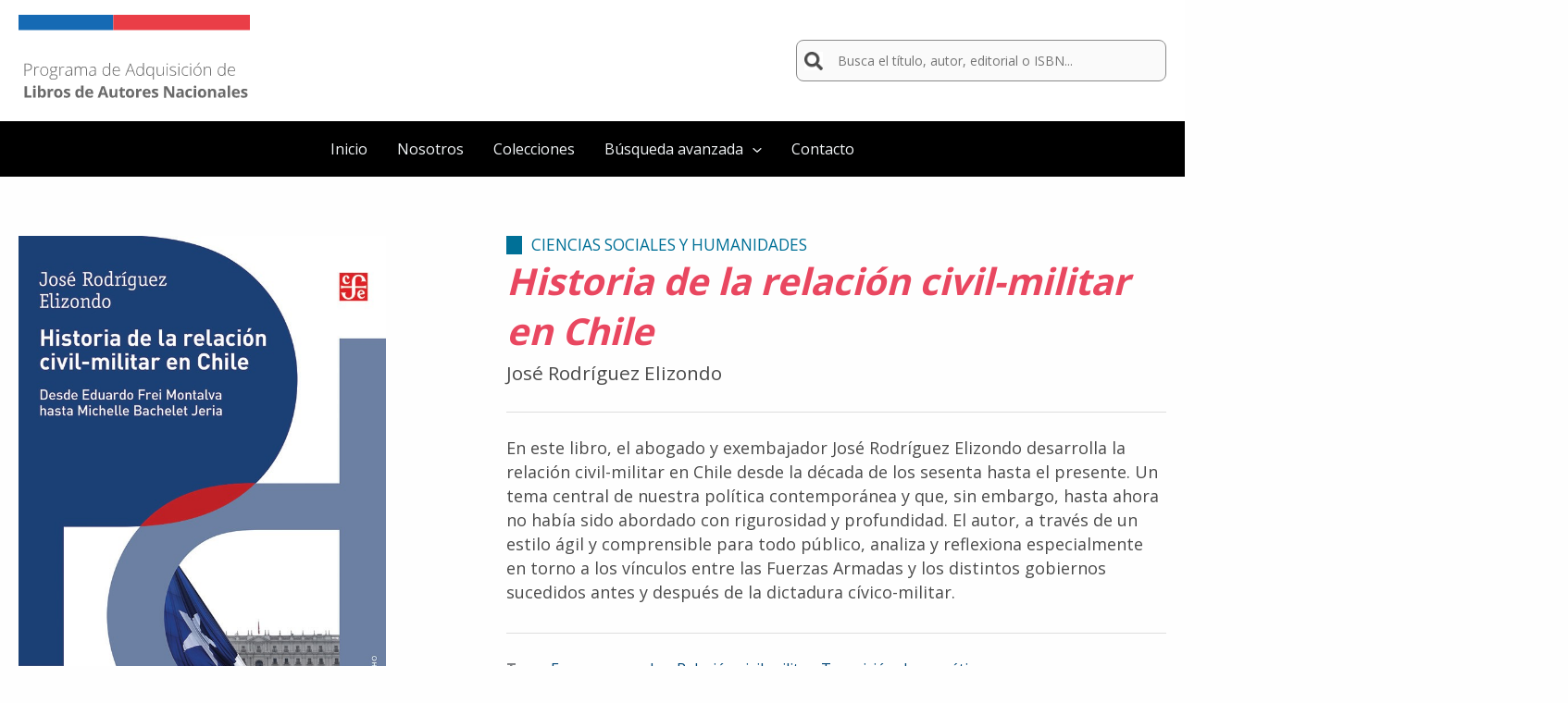

--- FILE ---
content_type: text/css
request_url: https://catalogoadquisiciondelibros.cultura.gob.cl/site-assets/themes/ativaast2023/style.css?ver=2.0.2
body_size: 4111
content:
/**
Theme Name: AtivaGM child
Author: Ativa.cl
Author URI: https://ativa.cl/
Description: Tema ativa 1.2
Version: 1.0.1
License: GNU General Public License v2 or later
License URI: http://www.gnu.org/licenses/gpl-2.0.html
Text Domain: ativa-astra-child
Template: astra
*/


:root {
    --gris10: #f3f3f3;
    --gris20: #dedede;
    --gris40: #8a8a8a;
    --gris60: #6a6a6a;
    --gris70: #4a4a4a;
    --blanco: #fff;
    --negro: #000;
    --azulfooter: #001C41;
    --amarillo: #e1d887;
    --azul10: #ced6ee;
    --azul20: #63c3d1;
    --azul40: #007097;
    --azul60: #014676;
    --fucsia: #e94760;
}




/** Base */

.boxshadowzoom,
.zoom,
a,
.unsaturate,
.saturate,
.botonletras,
.move,
.spacing,
.pub-main,.libro-titulo, .zoomout {
    transition: all .3s ease-out
}

.boxshadowzoom:hover {
   filter: drop-shadow(0px 10px 8px rgba(0, 0, 0, 0.05)) saturate(1.5) brightness(1.05);
}
.zoommove:hover {transform: scale3d(1.01, 1.01, 1.01) translateY(-4px);}
.zoom:hover {
    transform: scale3d(1.01, 1.01, 1.01);
}
.zoomout:hover {
    transform: scale3d(0.99, 0.99, 0.99);
}
.unsaturate:hover {
    filter: saturate(1.3);
}

.saturate:hover {
    filter: saturate(1.5) brightness(1.05);
}

.saturatelow:hover {
    filter: saturate(1.2) brightness(1.1);
}

.move:hover {
    transform: translateY(-4px);
}

.spacing:hover {
    letter-spacing: 1px
}
.botonletras:hover {letter-spacing:1px}

.ast-plain-container.ast-no-sidebar #primary {
    margin-top: 0;
    margin-bottom: 0;
}

.site-primary-footer-wrap .site-footer-section {
    flex-direction: row;
    display: flex;
    gap: 60px;
    color: #fff;
}
.site-primary-footer-wrap .site-footer-section a { color: #fff;}
header .ast-builder-html-element {display: flex;}
header .custom-logo-link img  {
    min-width: 250px;
}
.search-form .search-field {
    min-width: 400px;
    width: 100%;
    border-radius: 8px;
    border: 1px solid #8a8a8a;
    font-size: 14px;
    padding: 10px;
    background-image: url(../ativaast2023/assets/img/lupa.jpg);
    background-size: 20px;
    background-position: 8px center;
    background-repeat: no-repeat;
    padding-left: 44px;
}

.s-ajax-libro {
    display: flex;
    flex-direction: row;
    gap: 20px;
    padding: 2% 0 15px;
    border-bottom: 1px dotted;
    width: 90%;
    margin: auto;
}

.s-ajax-libro img {
    width: 70px;
    pointer-events: none;
}

.s-ajax-titulo {
    white-space: normal;
}

.datast {
    color: #000;
    font-size: 1rem;
    line-height: 1.4rem;
    font-weight: 700;
}

.datasr {
    display: block;
    font-size: 0.7rem;
    font-weight: 400;
    color: #000;
    line-height: 1rem;
}

.datasa {
    display: block;
    font-size: 0.8rem;
    font-weight: 500;
    color: #000;
    line-height: 1rem;
    margin-bottom: 2px;
}
.site-content .ast-container {flex-wrap: wrap}
.hero-gris {background: var(--gris10);}
.hero-small {
    background: var(--gris10);
    min-height: 165px;
    width: 100%;
    text-align: center;
    margin-bottom: 70px;
    position: relative;
    padding: 50px 0;
}
.hero-small:before {
    content: "";
    background: var(--gris10);
    width: 160%;
    position: absolute;
    top: 0;
    left: -25%;
    height: 100%;
    z-index: -1;
}
.hero-small h1 {    color: var(--fucsia) ;
}
/** Text */
h1 {font-weight: 700;
font-size: 2.5rem;
line-height: 3rem;}
h2 {
    font-weight: 700;
    font-size: 2rem;
    line-height: 44px;
}

p {
    font-size: 1.125rem;
}

/** pagination */

.page-item:first-child .page-link {
    margin-left: -1px;
    padding: 4.5px 9px;
    border: solid var(--gris20) 1px;
    color: var(--gris70);
}
.page-item:not(:first-child) .page-link {
    margin-left: -1px;
    padding: 4.5px 9px;
    border: solid var(--gris20) 1px;
    color: var(--gris70);
}
.active>.page-link {
    background-color: var(--gris70)!important;
    border: solid var(--gris70) !important;
    color: #fff !important;
    padding: 2.5px 9px !important;
}


 .wpv-pagination-nav-links-container {
    justify-content: center;
}
 .wpv-pagination-nav-links-container a {outline: none;}
.wpv-pagination-nav-links-container a:focus {
    box-shadow: none !important;
}



.sitios-de-interes .wp-block-column {transition: all .3s ease-out}

.sitios-de-interes .wp-block-column:hover {
    transform: scale3d(1.01, 1.01, 1.01);
     transform: translateY(-4px);
      filter: saturate(1.5) brightness(1.05);
}

/** Filtros */


* {
    -webkit-box-sizing: border-box;
    -moz-box-sizing: border-box;
    box-sizing: border-box
}

.select {
    position: relative;
    min-width: 200px;
    outline: none
}

.select .value {
    display: block;
    position: relative;
    font-size: 14px;
    padding: 6px 15px;
    border: 1px solid #8A8A8A;
    cursor: pointer;
    overflow-x: hidden;
    white-space: nowrap;
    border-radius: 4px;
}



.select:focus .value {
    border-bottom: 1px solid #e3af43
}

.select .list {
    position: absolute;
    top: 0;
    width: 100%;
    height: 0;
    background: #fff;
    opacity: 0;
    outline: none;
    -webkit-box-shadow: 0px 2px 9px rgba(0, 0, 0, 0.35);
    box-shadow: 0px 2px 9px rgba(0, 0, 0, 0.35);
    overflow: hidden;
    -webkit-transition: opacity 0.25s cubic-bezier(0.39, 0.575, 0.565, 1);
    transition: opacity 0.25s cubic-bezier(0.39, 0.575, 0.565, 1);
    z-index: 9999
}

.select .list.open {
    height: auto;
    opacity: 1.0;
border-radius: 3px;
}

.select .list .filter {
    display: none;
    padding: 8px 10px
}

.select .list .filter input {
    width: 100%;
    font-family: helvetica, arial, sans-serif;
    font-size: 12px;
    color: #1f202a;
    border: none;
    border-bottom: 1px solid #eaeaea;
    outline: none;
    margin: 0;
    padding: 0 0 5px
}

.select .list ul {
    display: block;
    margin: 0;
    padding: 0
}
.select .list ul li {
    display: block;
    list-style: none;
    font-size: 12px;
    color: #1f202a;
    padding: 8px 10px;
    cursor: pointer
}

.select .list ul li:hover,
.select .list ul li.hovered {
    color: #fff;
    background: #3069b2
}

.select.large .filter {
    display: block
}

.select.large .list ul {
    max-height: 200px;
    overflow-y: scroll
}





.filtros {
    display: grid;
    grid-template-columns: repeat(4, 1fr);
    column-gap: 15px;
    row-gap: 20px;
  border-top: 1px solid #f1f1f1;
    border-bottom: 1px solid #f1f1f1;
    padding: 30px 0;
    margin-bottom: 60px;
}

.filtros select, .filtros input[type=text] {
    width: 100%;
    font-size: 14px;
    font-weight: 500;
    color: #333333;
    padding: 5px 15px !important;
    height: 40px;
    border-radius: 5px;
    border: 1px solid #8A8A8A;
}
.filtros input[type="submit"],.filtros [type=button] {
    width: 100%;
    font-size: 18px;
    font-weight: 500;
    color: #fff;
    padding: 0 15px !important;
    height: 40px;
    background: var(--azul60);
    border-radius: 5px;
}
.filtros input[type="submit"]:hover,.filtros [type=button]:hover {
    background: var(--azulfooter);
}


.filtro-search {grid-column: 1 / -1;     background: #fff !important;
}



select, .select span{
  background-image:
    linear-gradient(45deg, transparent 50%, gray 50%),
    linear-gradient(135deg, gray 50%, transparent 50%),
    linear-gradient(to right, #ccc, #ccc);
  background-position:
    calc(100% - 20px) calc(1em + 2px),
    calc(100% - 15px) calc(1em + 2px),
    calc(100% - 2.5em) 0.5em;
  background-size:
    5px 5px,
    5px 5px,
    1px 1.5em;
  background-repeat: no-repeat;
}

select:focus{
  background-image:
    linear-gradient(45deg, green 50%, transparent 50%),
    linear-gradient(135deg, transparent 50%, green 50%),
    linear-gradient(to right, #ccc, #ccc);
  background-position:
    calc(100% - 15px) 1em,
    calc(100% - 20px) 1em,
    calc(100% - 2.5em) 0.5em;
  background-size:
    5px 5px,
    5px 5px,
    1px 1.5em;
  background-repeat: no-repeat;
  border-color: green;
  outline: 0;
}


select:-moz-focusring {
  color: transparent;
  text-shadow: 0 0 0 #000;
}




/** Home */
.titulos-secciones {
    display: flex;
    flex-direction: column;
    align-items: flex-start;
    padding: 50px 80px;
    gap: 5px;
    border-bottom: 1px solid #D9D9D9;
}

.titulos-secciones {
    display: flex;
    flex-direction: column;
    align-items: flex-start;
    padding: 50px 0 0;
    gap: 5px;
    border-bottom: 1px solid #D9D9D9;
    margin-bottom: 70px;
}

.owl-nav {
    color: var(--gris40);
    position: absolute;
    top: 39%;
    width: 100%;
}

.owl-prev {
    float: left;
    font-size: 60px !important;
    left: -40px !important;
    position: absolute;
}

.owl-next {
    float: right;
    font-size: 60px !important;
    right: -40px !important;
    position: absolute;
}

/** Custom post libros Default*/
.gx-extra {
    --bs-gutter-x: 6rem
}

.libro-ct {
    margin-bottom: 60px;
     text-decoration: none;
}
 
.libro-big {
    display: flex;
    flex-direction: column;
    align-items: flex-start;
    padding: 0px;
    gap: 18px;
}

.libro-big .libro-image {
    border: 1px solid #EBEBEB;
    height: 367px;
    width: 100%;
    background-size: cover;
    background-position: center;
    
}
.libro-big .libro-data {}

.libro-big .libro-titulo {
    font-weight: 600;
    font-size: 1.1rem;
    line-height: 1.438rem;
    color: var(--negro);
    margin-bottom: 18px;
}

.libro-big .libro-meta {
    font-weight: 700;
    font-size: 0.875rem;
    line-height: 1.188rem;
    color: var(--gris70);
}

.libro-big .libro-meta span {
    font-weight: 500;
}

.owl-carousel .libro-ct {
    margin-bottom: 0;
}
.libro-ct:hover .libro-titulo{color: var(--fucsia);}


/** Custom post libros small*/


.libros5-ct {
    display: flex;
    flex-direction: row;
    gap:52px;
}
.libros5-ct  .libro-ct {flex: 1 1 0;
    text-decoration: none;
}
.libro-small {
    display: flex;
    flex-direction: column;
    align-items: flex-start;
    padding: 0px;
    gap: 18px;
}

.libro-small .libro-image {
    border: 1px solid #EBEBEB;
    width: 100%;
    aspect-ratio: 254 / 367;
    background-size: cover;
    background-position: center;
}

.libro-small .libro-data {}

.libro-small .libro-titulo {
    font-weight: 600;
    font-size: 1rem;
    line-height: 1.438rem;
    color: var(--negro);
    margin-bottom: 18px;
}

.libro-small .libro-meta {
    font-weight: 700;
    font-size: 0.85rem;
    line-height: 1.2rem;
    color: var(--gris70);
}

.libro-small .libro-meta span {
    font-weight: 500;
}

/** Custom post libros Single*/
.libro-imagen img {width:100%;}
.libro-template-default #primary {margin-bottom:0; padding-bottom: 0;}

.libro-cat-literaria {
    font-weight: 400;
    font-size: 1.08rem;
    line-height: 1.25rem;
    color: var(--azul40);
    border-left: var(--azul40) 17px solid;
    padding-left: 10px;
    margin-bottom: 2px;
    text-transform: uppercase;
}
.libro-single-titulo {
    font-style: italic;
    font-weight: 700;
    font-size: 2.5rem;
    line-height: 3.375rem;
    color: var(--fucsia);
    margin-bottom: 2px;
}
.libro-single-autor {
    font-weight: 400;
    font-size: 1.3rem;
    line-height: 2.063rem;
    margin-bottom: 25px;
    color: var(--gris70);
}
.libro-single-resena {
    border-top: 1px solid var(--gris20);
padding-top: 25px;
    margin-top: 25px;
    font-size: 1.125rem;
    color: var(--gris70);
}
.libro-single-bpdigital {
    border-top: 1px solid var(--gris20);
    padding-top: 25px;
    margin-top: 25px;
    text-align: center;
}
.libro-single-bpdigital a {
    font-weight: 700;
    font-size: 1.125rem;
    color: black;
    background: #FFFFFF;
    border: 2px solid #F0800E;
    padding: 6px 50px;
    border-radius: 5px;
    display: inline-flex;
    gap: 14px;
}
.libro-single-bpdigital a:after {
    content: "";
    background-image: url(../ativaast2023/assets/img/bpdigital.png);
    width: 40px;
    height: 31px;
    display: block;
    background-size: cover;
}
.box-gris {
    background: var(--gris10);
    position: absolute;
    width: 160%;
    top: 0;
    left: -25%;
    height: 100%;
    z-index: -1;
}
.libro-single-resena br {display:none}

.libro-single-premios {
    font-size: 1rem;
     border-top: 1px solid var(--gris20);
padding-top: 25px;
    margin-top: 25px;
    color:var(--gris70);
}
.premio-titulo { border-left: var(--fucsia) 17px solid; 
    padding-left: 10px;
    color: black;
    line-height: 1.2rem;
    margin-bottom: 35px;
    
    
}
.libro-single-meta {
        border-top: 1px solid var(--gris20);
padding-top: 25px;
    margin-top: 25px;

}
.otros-titulos-grilla {
    position: relative;
    padding: 60px 0;
}
.otros-titulos {
    color: #000;
    font-weight: 700;
    font-size: 2rem;
    margin-bottom: 45px;
}
.otros-titulos span {
    color: var(--ast-global-color-1);
}


/*---------------------------------------------- Colecciones ----------------*/
.hero-colecciones-image {
    height: 540px;
    position: relative;
}
.hero-colecciones {
    align-items: flex-start;
    flex-direction: column;
    justify-content: center;
    position: relative;
    height: 100%;
}
.hero-colecciones h1 {
    color: #E94760;
    width: 60%;
}
.hero-colecciones p {
    margin-top: 20px;
    max-width: 55%;
}
.colecciones-hero-bg {
    background-size: cover !important;
        background-position: left center !important;
    width: 40%;
    height: 100%;
    position: absolute;
    right: 0;
    top: 0;
}
.coleccion-ct {
    display: flex;
    flex-direction: column;
    gap: 15px;
    margin-bottom:40px;
}
.coleccion-image {
    background-position: center !important;
    background-size: cover !important;
    width: 100%;
    height: 220px;
}
.coleccion-titulo {
    font-weight: 600;
    font-size: 1.25rem;
    color: black;
    line-height: 1.4rem;
}
.coleccion-descripcion {
    font-size: 0.938rem;
    color: black;
    line-height: 1.3rem;
}


/*---------------------------------------------- Formulario ----------------*/
.contacto-form {
margin: 0 !important;}
.contacto-form input, .contacto-form textarea {border: 1px solid #8A8A8A !important; max-height:135px !important;
border-radius: 8px  !important;}
.contacto-form input::placeholder, .contacto-form textarea::placeholder {font-size: 14px  !important;}
.contacto-form label
{font-weight: 600  !important;
font-size: 14px  !important;
line-height: 19px  !important;}
.contacto-btn {background: #000000  !important;
border-radius: 5px  !important; width:100% !important; color:#fff !important; border:none !important;}
.contacto-btn:hover {background: var(--azulfooter)  !important;}










/*---------------------------------------------- Mobile ----------------*/


@media screen and (max-width:576px)
{
   .libro-template-default .ast-below-header-wrap {display:none;}  
.page-template-template-busqueda .ast-below-header-wrap {display:none;} 
    
.header-widget-area     {width:100%;}
#block-11 p {display:none;}    
    
    .ast-container{
    overflow: hidden;
}
#block-11 label {
    display: block; width:100%;
}
.search-form .search-field {
    min-width: auto;
    margin: 13px 0;
    font-size: 13px;
    width: 85vw;
}
.filtros {
    display: grid;
    grid-template-columns: repeat(1, 1fr);
}
    .libro-big .libro-image, .libro-small .libro-image {
        height: unset;
        aspect-ratio: 257 / 367;
    }

.libros5-ct {
    display: grid;
    grid-template-columns: auto auto;
    gap: 15px;
}
.libros5-ct .libro-ct:last-child {display:none;}
.otros-titulos-grilla {background: var(--gris10);}
.gx-extra {
    --bs-gutter-x: 20px;
    display: grid;
    grid-template-columns: repeat(2, 1fr);
}
.hero-colecciones-image {
    position: relative;
    height: 60vh;
 background: transparent;
}
.hero-colecciones {
    align-items: center;
    flex-direction: column;
    position: relative;
    height: 100%;
    display: flex;
    justify-content: end;
}
.hero-colecciones h1 {
    color: #E94760;
    width: 100%;
    font-size: 2.1rem;
    line-height: 2.5rem;
}
.whitebox-header {background: #fff;
    padding: 5% 5%;
            margin-bottom: 5%;
}
.hero-colecciones p {
    margin-top: 20px;
    max-width: 100%;
    font-size: 1rem;
    line-height: 1.5rem;
    margin-bottom: 0;
}    
.colecciones-hero-bg {
    width: 100%;
    z-index: -1;
}
.libro-imagen {
    margin-bottom: 40px;
} 
.otros-titulos {
    font-size: 1.7rem;
    line-height: 2.2rem;
}
.sitios-de-interes {
display: grid !important;
    grid-template-columns: auto auto;}

}



/*******---------------- 2025--------------------**********/
#data-reporte_wrapper .dt-buttons button {
    background: #1e56a8;
    color: #fff;
    border-radius: 4px;
    border: none;
}
#data-reporte_wrapper .dt-buttons .buttons-excel  {
     background: #4b8f6f;;
}
#data-reporte_wrapper .dt-buttons button:hover {filter: brightness(1.2);}

.griflex {
  display: grid;
  gap: 16px;
  grid-template-columns: repeat(auto-fill, minmax(200px, 1fr));
}

.griflex .libro-image {
  width: 100%;
  aspect-ratio: 254 / 367;
  background-size: cover;
  background-position: center;
  height: unset;
}

--- FILE ---
content_type: image/svg+xml
request_url: https://catalogoadquisiciondelibros.cultura.gob.cl/site-assets/uploads/2022/12/logofooter.svg
body_size: 19093
content:
<?xml version="1.0" encoding="UTF-8"?>
<svg xmlns="http://www.w3.org/2000/svg" width="322" height="156" viewBox="0 0 322 156" fill="none">
  <g clip-path="url(#clip0_192_2138)">
    <path d="M254.715 119.6C252.965 119.6 252.085 118.27 252.085 116.25C252.085 114.18 253.095 112.97 254.735 112.97C255.515 112.97 256.245 113.16 256.715 113.5L256.435 114.09C256.065 113.8 255.405 113.62 254.775 113.62C253.465 113.62 252.855 114.67 252.855 116.23C252.855 117.89 253.495 118.96 254.765 118.96C255.475 118.96 256.085 118.69 256.545 118.35L256.775 118.94C256.215 119.31 255.545 119.6 254.715 119.6Z" fill="white"></path>
    <path d="M261.625 119.5V116.61H258.695V119.5H257.955V113.07H258.695V115.93H261.625V113.07H262.385V119.5H261.625Z" fill="white"></path>
    <path d="M264.225 119.5V113.07H264.955V119.5H264.225Z" fill="white"></path>
    <path d="M266.895 119.5V113.07H267.625V118.89H270.445V119.5H266.895Z" fill="white"></path>
    <path d="M271.505 119.5V113.07H275.055V113.71H272.235V115.92H274.475L274.385 116.57H272.235V118.89H275.055V119.5H271.505Z" fill="white"></path>
    <path d="M263.665 99.68C241.485 99.68 223.445 81.64 223.445 59.46C223.445 37.28 241.485 19.24 263.665 19.24C285.845 19.24 303.885 37.28 303.885 59.46C303.885 81.63 285.845 99.68 263.665 99.68ZM263.665 20.47C242.165 20.47 224.675 37.96 224.675 59.46C224.675 80.96 242.165 98.45 263.665 98.45C285.165 98.45 302.655 80.96 302.655 59.46C302.655 37.96 285.165 20.47 263.665 20.47Z" fill="white"></path>
    <path d="M237.155 59.7598H235.045L240.245 40.7998H244.885L249.685 59.7598H247.325L246.175 54.9298H238.395L237.155 59.7598ZM241.655 42.6498L238.845 53.0798H245.755L243.255 42.6498H241.655Z" fill="white"></path>
    <path d="M260.565 59.7098C262.305 60.3298 264.775 60.6898 266.745 60.6898V62.7698C263.285 62.7698 260.675 61.5898 258.565 60.0398H258.505C253.225 60.0398 251.085 55.4898 251.085 50.1198C251.085 45.0898 252.945 40.5098 258.505 40.5098C264.185 40.5098 265.985 45.0298 265.985 50.1198C265.985 54.2898 264.275 58.5598 260.565 59.7098ZM258.515 42.3498C254.525 42.3498 253.345 46.3098 253.345 50.1098C253.345 54.2098 254.325 58.2298 258.515 58.2298C262.595 58.2298 263.715 54.3198 263.715 50.1098C263.715 46.2498 262.565 42.3498 258.515 42.3498Z" fill="white"></path>
    <path d="M282.235 52.7098C282.235 56.6998 280.295 60.0398 275.855 60.0398C271.335 60.0398 269.395 56.7198 269.395 52.7098V40.7998H271.555V52.4598C271.555 55.7998 272.655 58.1898 275.855 58.1898C278.975 58.1898 280.045 55.7998 280.045 52.4598V40.7998H282.235V52.7098Z" fill="white"></path>
    <path d="M284.615 39.4999L284.475 38.2399L291.305 37.3699L291.335 38.9699L284.615 39.4999ZM286.805 59.7599V40.7999H288.965V59.7599H286.805Z" fill="white"></path>
    <path d="M239.325 72.4897C239.325 74.2497 244.255 73.7198 244.255 77.4398C244.255 79.5098 242.725 81.1097 239.775 81.1097C238.405 81.1097 237.125 80.7197 236.355 80.2697L236.985 78.1497C237.515 78.5197 238.635 78.9398 239.675 78.9398C240.675 78.9398 241.345 78.3797 241.345 77.6797C241.345 75.6297 236.485 76.3097 236.485 72.4297C236.485 70.7597 237.765 69.2397 240.835 69.2397C242.025 69.2397 243.255 69.4698 244.045 69.7998L243.625 72.0098C242.865 71.6598 241.885 71.4297 240.885 71.4297C239.835 71.4497 239.325 71.8397 239.325 72.4897Z" fill="white"></path>
    <path d="M249.255 75.9998C249.255 77.8098 250.275 78.8098 252.185 78.8098C253.345 78.8098 254.535 78.3698 255.535 77.8598L256.115 79.9998C255.165 80.5098 253.605 81.1198 251.815 81.1198C248.305 81.1198 246.215 78.9398 246.215 75.1698C246.215 71.6598 247.915 69.2698 251.565 69.2698C255.005 69.2698 256.345 71.8298 256.345 74.6898V75.9998H249.255ZM251.385 71.4898C249.875 71.4898 249.245 72.8598 249.245 74.2098H253.405C253.415 72.7498 252.975 71.4898 251.385 71.4898Z" fill="white"></path>
    <path d="M263.775 77.8598V64.8398H266.775V77.6998C266.775 78.6598 267.355 78.7999 268.615 78.7999V80.9298C268.615 80.9298 267.725 81.1199 266.945 81.1199C264.615 81.1098 263.775 79.8798 263.775 77.8598Z" fill="white"></path>
    <path d="M273.195 75.9998C273.195 77.8098 274.215 78.8098 276.125 78.8098C277.295 78.8098 278.475 78.3698 279.475 77.8598L280.055 79.9998C279.095 80.5098 277.545 81.1198 275.755 81.1198C272.245 81.1198 270.155 78.9398 270.155 75.1698C270.155 71.6598 271.855 69.2698 275.505 69.2698C278.945 69.2698 280.295 71.8298 280.295 74.6898V75.9998H273.195ZM275.335 71.4898C273.825 71.4898 273.195 72.8598 273.195 74.2098H277.355C277.355 72.7498 276.915 71.4898 275.335 71.4898Z" fill="white"></path>
    <path d="M285.185 75.9998C285.185 77.8098 286.215 78.8098 288.115 78.8098C289.275 78.8098 290.465 78.3698 291.465 77.8598L292.045 79.9998C291.085 80.5098 289.535 81.1198 287.745 81.1198C284.235 81.1198 282.145 78.9398 282.145 75.1698C282.145 71.6598 283.845 69.2698 287.485 69.2698C290.925 69.2698 292.275 71.8298 292.275 74.6898V75.9998H285.185ZM287.325 71.4898C285.815 71.4898 285.185 72.8598 285.185 74.2098H289.345C289.345 72.7498 288.905 71.4898 287.325 71.4898Z" fill="white"></path>
    <path d="M263.665 155.35H263.645C259.205 155.28 255.175 152.79 253.115 148.86L213.415 86.8299H213.505C208.465 78.0799 205.805 68.1599 205.805 57.9999C205.805 26.0999 231.755 0.139893 263.665 0.139893C295.575 0.139893 321.525 26.0999 321.525 57.9999C321.525 68.1599 318.875 78.0799 313.825 86.8299H313.895L312.695 88.7299L274.205 148.86C272.145 152.79 268.115 155.28 263.675 155.35H263.665ZM217.305 88.3299L255.275 147.67C256.905 150.82 260.115 152.81 263.655 152.88C267.195 152.82 270.405 150.82 272.045 147.67L272.105 147.57L310.195 88.0499L310.595 87.3999C316.125 78.5899 319.055 68.4199 319.055 57.9899C319.055 27.4499 294.205 2.58989 263.665 2.58989C233.115 2.59989 208.275 27.4499 208.275 57.9999C208.275 68.4299 211.195 78.5999 216.725 87.4099L217.305 88.3299Z" fill="white"></path>
    <path d="M217.365 50.0698L217.125 51.2098L220.035 51.8098L219.855 52.6698L212.245 51.1098L212.655 49.1198C212.955 47.6298 213.925 46.5398 215.475 46.8498C217.075 47.1598 217.685 48.4998 217.365 50.0698ZM213.385 49.3098L213.165 50.3898L216.425 51.0498L216.645 49.9698C216.885 48.8098 216.475 47.9998 215.325 47.7598C214.245 47.5498 213.605 48.2198 213.385 49.3098Z" fill="white"></path>
    <path d="M219.705 46.4698L213.605 44.5698L213.865 43.7498L220.265 45.7398C220.725 45.8798 220.975 45.7298 221.165 45.1398L221.225 44.9698L221.795 45.1498C221.795 45.1498 221.775 45.4298 221.695 45.6998C221.375 46.7198 220.715 46.7898 219.705 46.4698Z" fill="white"></path>
    <path d="M223.435 40.8998L222.705 40.7498C222.965 41.2198 223.115 41.9498 222.805 42.6798C222.355 43.7398 221.385 44.0598 220.505 43.6798C219.605 43.2998 219.305 42.3998 219.795 41.2198L220.365 39.8698L219.945 39.6998C219.045 39.3198 218.495 39.5498 218.165 40.3298C217.885 40.9898 217.835 41.5898 217.845 42.0398L217.175 42.0098C217.165 41.5198 217.215 40.8198 217.575 39.9598C218.095 38.7298 218.995 38.3798 220.235 38.8998L223.655 40.3498L223.435 40.8998ZM220.925 40.1098L220.405 41.3298C220.035 42.2098 220.295 42.6698 220.805 42.8898C221.425 43.1498 221.985 42.9898 222.305 42.2398C222.525 41.7298 222.425 41.1198 222.215 40.6598L220.925 40.1098Z" fill="white"></path>
    <path d="M226.075 36.0298L223.135 34.3098C222.205 33.7698 221.535 33.7598 221.055 34.5898C220.755 35.0998 220.825 35.6498 220.915 36.1098L224.735 38.3298L224.295 39.0798L219.425 36.2398L219.725 35.7298L220.385 35.9198C220.255 35.4698 220.175 34.7298 220.605 33.9998C221.275 32.8598 222.255 32.7498 223.465 33.4498L226.535 35.2398L226.075 36.0298Z" fill="white"></path>
    <path d="M231.315 29.2199L224.215 26.8299L224.185 26.8599L229.355 31.4299L228.795 32.0599L222.985 26.8999L223.965 25.7999L231.135 28.1999L231.175 28.1599L225.955 23.5599L226.535 22.9099L232.345 28.0699L231.315 29.2199Z" fill="white"></path>
    <path d="M236.035 24.8498L235.445 24.3898C235.465 24.9298 235.275 25.6398 234.675 26.1598C233.795 26.9098 232.785 26.7598 232.165 26.0298C231.535 25.2798 231.665 24.3398 232.635 23.5098L233.745 22.5598L233.455 22.2198C232.815 21.4698 232.225 21.4398 231.585 21.9898C231.045 22.4498 230.725 22.9698 230.525 23.3798L229.935 23.0498C230.145 22.6098 230.505 21.9998 231.215 21.3898C232.235 20.5198 233.195 20.6098 234.075 21.6298L236.485 24.4598L236.035 24.8498ZM234.135 23.0198L233.125 23.8798C232.395 24.4998 232.425 25.0198 232.785 25.4498C233.225 25.9698 233.795 26.0698 234.415 25.5398C234.835 25.1798 235.035 24.5898 235.035 24.0898L234.135 23.0198Z" fill="white"></path>
    <path d="M240.905 20.9799C240.725 21.3299 240.295 21.9799 239.615 22.4299C238.425 23.2199 237.095 23.0899 235.935 21.3399C234.885 19.7499 235.185 18.3199 236.365 17.5299C236.905 17.1699 237.555 16.9099 238.145 16.8899L238.275 17.5499C237.765 17.5799 237.265 17.7799 236.785 18.0899C235.945 18.6499 235.865 19.6599 236.655 20.8499C237.535 22.1799 238.415 22.3899 239.265 21.8299C239.815 21.4699 240.155 20.9599 240.355 20.5399L240.905 20.9799Z" fill="white"></path>
    <path d="M238.705 13.6898L239.525 13.2498L239.965 14.0598L239.145 14.4998L238.705 13.6898ZM242.505 20.5698L240.165 16.2198L239.555 16.3998L239.285 15.8898L240.585 15.1898L243.255 20.1498L242.505 20.5698Z" fill="white"></path>
    <path d="M247.765 15.0599C248.495 16.8099 248.055 18.1299 246.655 18.7099C245.245 19.2999 244.045 18.6899 243.305 16.9199C242.665 15.3899 242.905 13.9199 244.405 13.2999C245.845 12.6899 247.115 13.4999 247.765 15.0599ZM246.935 15.3999C246.365 14.0399 245.605 13.4999 244.655 13.8999C243.675 14.3099 243.575 15.2499 244.125 16.5799C244.655 17.8499 245.375 18.5399 246.405 18.1099C247.415 17.6799 247.515 16.7899 246.935 15.3999Z" fill="white"></path>
    <path d="M253.435 16.3597L252.545 13.0697C252.265 12.0397 251.795 11.5597 250.865 11.8097C250.295 11.9597 249.955 12.3997 249.705 12.7897L250.855 17.0597L250.015 17.2897L248.545 11.8497L249.105 11.6997L249.445 12.2997C249.665 11.8897 250.125 11.2997 250.955 11.0797C252.235 10.7397 253.005 11.3497 253.375 12.7097L254.305 16.1397L253.435 16.3597Z" fill="white"></path>
    <path d="M259.055 15.4098L258.805 14.7098C258.535 15.1798 257.985 15.6698 257.195 15.7798C256.055 15.9398 255.295 15.2598 255.165 14.3198C255.035 13.3498 255.655 12.6298 256.915 12.4498L258.365 12.2498L258.305 11.7998C258.175 10.8298 257.695 10.4798 256.855 10.5898C256.145 10.6898 255.605 10.9498 255.215 11.1898L254.905 10.5898C255.325 10.3398 255.955 10.0198 256.875 9.88976C258.195 9.70976 258.965 10.2998 259.145 11.6298L259.645 15.3098L259.055 15.4098ZM258.445 12.8498L257.135 13.0298C256.185 13.1598 255.925 13.6098 256.005 14.1698C256.095 14.8398 256.525 15.2398 257.335 15.1298C257.885 15.0598 258.365 14.6698 258.645 14.2398L258.445 12.8498Z" fill="white"></path>
    <path d="M261.115 13.7098L260.865 7.3298L261.725 7.2998L261.985 13.9998C262.005 14.4798 262.225 14.6698 262.845 14.6498L263.035 14.6398L263.055 15.2398C263.055 15.2398 262.785 15.3198 262.505 15.3298C261.445 15.3598 261.155 14.7598 261.115 13.7098Z" fill="white"></path>
    <path d="M270.465 14.9998C270.095 15.3898 269.425 15.6798 268.765 15.5998C267.435 15.4398 266.635 14.3498 266.865 12.4098C267.065 10.7098 268.055 9.60979 269.545 9.78979C270.245 9.86979 270.695 10.1598 270.985 10.4498C270.985 10.1498 271.005 9.85979 271.045 9.52979L271.245 7.78979L272.115 7.88979L271.185 15.7698L270.535 15.6898L270.465 14.9998ZM270.865 11.0198C270.625 10.7998 270.185 10.5298 269.555 10.4598C268.505 10.3398 267.905 11.0998 267.735 12.5198C267.575 13.8998 267.915 14.8498 268.965 14.9698C269.465 15.0298 269.955 14.8698 270.465 14.4298L270.865 11.0198Z" fill="white"></path>
    <path d="M273.875 13.7199C273.525 15.0699 274.065 15.8399 275.105 16.0999C275.805 16.2799 276.515 16.1099 276.935 15.9899L276.995 16.6499C276.465 16.8099 275.665 16.9499 274.845 16.7399C273.355 16.3599 272.615 15.1099 273.095 13.2299C273.535 11.4999 274.655 10.6399 276.155 11.0199C277.695 11.4099 278.025 12.8199 277.675 14.1899L277.555 14.6699L273.875 13.7199ZM275.965 11.6599C274.925 11.3899 274.275 12.1999 274.035 13.1399L276.895 13.8699C277.125 12.9099 277.035 11.9299 275.965 11.6599Z" fill="white"></path>
    <path d="M281.215 17.1198L283.755 11.2598L284.545 11.5998L281.875 17.7598C281.685 18.1998 281.805 18.4698 282.375 18.7198L282.545 18.7898L282.305 19.3398C282.305 19.3398 282.025 19.2898 281.775 19.1798C280.795 18.7598 280.795 18.0898 281.215 17.1198Z" fill="white"></path>
    <path d="M286.365 21.4198L286.585 20.7098C286.085 20.9198 285.355 20.9898 284.655 20.5998C283.645 20.0398 283.435 19.0398 283.905 18.2098C284.375 17.3498 285.315 17.1498 286.425 17.7698L287.705 18.4798L287.925 18.0898C288.395 17.2298 288.225 16.6698 287.485 16.2498C286.865 15.8998 286.265 15.7898 285.815 15.7498L285.915 15.0898C286.405 15.1298 287.095 15.2598 287.915 15.7098C289.085 16.3598 289.345 17.2898 288.695 18.4698L286.895 21.7198L286.365 21.4198ZM287.405 18.9998L286.245 18.3598C285.405 17.8998 284.925 18.0998 284.655 18.5998C284.325 19.1998 284.435 19.7698 285.145 20.1598C285.625 20.4298 286.245 20.3998 286.725 20.2298L287.405 18.9998Z" fill="white"></path>
    <path d="M290.305 24.0598L295.225 18.0498L295.915 18.6098L291.465 24.0498L294.095 26.2098L293.625 26.7798L290.305 24.0598Z" fill="white"></path>
    <path d="M296.225 25.7698C295.225 26.7398 295.285 27.6798 296.035 28.4498C296.545 28.9698 297.235 29.1998 297.665 29.3098L297.375 29.8998C296.835 29.7598 296.085 29.4698 295.495 28.8598C294.415 27.7498 294.445 26.3098 295.835 24.9498C297.115 23.7098 298.525 23.5498 299.595 24.6598C300.705 25.7998 300.255 27.1698 299.235 28.1598L298.885 28.5098L296.225 25.7698ZM299.085 25.0898C298.335 24.3198 297.355 24.6698 296.665 25.3398L298.725 27.4498C299.425 26.7698 299.855 25.8798 299.085 25.0898Z" fill="white"></path>
    <path d="M300.645 34.3399C300.285 34.1799 299.615 33.7999 299.115 33.1399C298.255 31.9999 298.295 30.6699 299.965 29.4099C301.485 28.2599 302.935 28.4699 303.785 29.5999C304.175 30.1099 304.485 30.7499 304.545 31.3399L303.895 31.5099C303.835 31.0099 303.605 30.5199 303.255 30.0599C302.645 29.2499 301.625 29.2399 300.495 30.1099C299.225 31.0699 299.075 31.9699 299.685 32.7699C300.085 33.2899 300.605 33.5999 301.035 33.7799L300.645 34.3399Z" fill="white"></path>
    <path d="M301.805 37.2098C301.395 36.5298 301.405 35.7598 302.535 35.0798L305.445 33.3298L305.005 32.5998L305.545 32.2698L305.985 32.9998L306.865 32.4698L307.555 33.0798L306.445 33.7498L307.285 35.1598L306.745 35.4898L305.905 34.0798L302.905 35.8798C302.395 36.1898 302.255 36.5198 302.535 36.9798C302.685 37.2398 303.035 37.5098 303.205 37.6298L302.745 38.1098C302.485 37.9698 302.045 37.5998 301.805 37.2098Z" fill="white"></path>
    <path d="M304.625 42.5598L305.155 42.1798C304.755 42.0598 304.095 41.6798 303.735 40.9098C303.215 39.7698 303.605 38.8298 305.015 38.1898L308.165 36.7498L308.525 37.5398L305.425 38.9598C304.365 39.4398 304.085 39.9798 304.455 40.7998C304.675 41.2898 305.115 41.6398 305.535 41.8398L309.625 39.9698L309.995 40.7798L304.865 43.1198L304.625 42.5598Z" fill="white"></path>
    <path d="M310.865 45.6397C310.865 45.4697 310.835 45.2097 310.735 44.9197C310.565 44.3997 310.135 44.0897 309.765 43.9097L305.615 45.2797L305.345 44.4497L310.695 42.6897L310.875 43.2497L310.245 43.6297C310.625 43.7597 311.225 44.0797 311.455 44.7697C311.585 45.1597 311.585 45.4297 311.595 45.4797L310.865 45.6397Z" fill="white"></path>
    <path d="M307.225 51.4199L307.905 51.1199C307.415 50.8799 306.885 50.3699 306.715 49.5999C306.475 48.4799 307.085 47.6599 308.015 47.4599C308.975 47.2499 309.745 47.8199 310.015 49.0599L310.325 50.4899L310.765 50.3999C311.725 50.1899 312.035 49.6899 311.855 48.8599C311.705 48.1599 311.405 47.6399 311.135 47.2699L311.705 46.9099C311.995 47.3099 312.355 47.9099 312.555 48.8199C312.835 50.1199 312.305 50.9399 310.995 51.2199L307.345 51.9999L307.225 51.4199ZM309.735 50.6099L309.455 49.3199C309.255 48.3899 308.775 48.1599 308.225 48.2799C307.565 48.4199 307.205 48.8799 307.375 49.6799C307.495 50.2199 307.925 50.6699 308.365 50.9199L309.735 50.6099Z" fill="white"></path>
    <path d="M83.735 144.52C82.745 144.99 81.915 145.2 80.995 145.2C78.795 145.2 77.765 143.66 77.765 141.33C77.765 139.1 78.875 137.59 81.165 137.59C82.285 137.59 83.005 137.86 83.575 138.24L82.965 139.32C82.555 139.05 81.935 138.85 81.175 138.85C79.865 138.85 79.265 139.85 79.265 141.31C79.265 143.04 79.895 143.98 81.135 143.98C81.615 143.98 82.065 143.88 82.415 143.72V142.37H81.405L81.325 141.31H83.725V144.52H83.735Z" fill="white"></path>
    <path d="M89.6749 142.42C89.6749 144.23 88.7549 145.2 87.1749 145.2C85.5749 145.2 84.6749 144.24 84.6749 142.42C84.6749 140.85 85.5449 139.66 87.1749 139.66C88.7849 139.65 89.6749 140.85 89.6749 142.42ZM88.2149 142.42C88.2149 141.14 87.8349 140.69 87.1749 140.69C86.5149 140.69 86.1449 141.15 86.1449 142.42C86.1449 143.66 86.4849 144.16 87.1749 144.16C87.8749 144.15 88.2149 143.69 88.2149 142.42Z" fill="white"></path>
    <path d="M92.055 140.31C92.295 139.99 92.865 139.66 93.465 139.66C94.715 139.66 95.615 140.55 95.615 142.42C95.615 144.26 94.525 145.2 93.285 145.2C92.525 145.2 92.085 144.91 91.745 144.45L91.485 145.09H90.725V137.59H92.145V139.45L92.055 140.31ZM92.155 143.61C92.375 143.9 92.745 144.15 93.125 144.15C93.745 144.15 94.205 143.7 94.205 142.41C94.205 141.14 93.805 140.69 93.155 140.69C92.795 140.69 92.405 140.88 92.165 141.11V143.61H92.155Z" fill="white"></path>
    <path d="M97.135 145.09V140.81L96.525 140.68V139.77H98.545V145.09H97.135ZM97.095 137.59H98.535V138.88H97.095V137.59Z" fill="white"></path>
    <path d="M101.055 142.81C101.055 143.66 101.535 144.12 102.425 144.12C102.975 144.12 103.515 143.89 103.975 143.66L104.245 144.66C103.805 144.9 103.095 145.19 102.245 145.19C100.585 145.19 99.615 144.17 99.615 142.41C99.615 140.77 100.395 139.65 102.105 139.65C103.715 139.65 104.355 140.84 104.355 142.18V142.8H101.055V142.81ZM102.045 140.7C101.345 140.7 101.055 141.34 101.055 141.97H103.005C103.005 141.29 102.785 140.7 102.045 140.7Z" fill="white"></path>
    <path d="M108.465 140.95C108.295 140.9 108.055 140.86 107.805 140.86C107.425 140.86 107.085 141.02 106.845 141.22V145.09H105.435V139.77H106.425C106.475 140.02 106.535 140.25 106.575 140.49H106.615C106.775 140.11 107.255 139.68 107.885 139.68C108.175 139.68 108.375 139.72 108.495 139.76C108.485 140.14 108.485 140.55 108.465 140.95Z" fill="white"></path>
    <path d="M112.625 145.09V141.93C112.625 141.13 112.315 140.75 111.665 140.75C111.295 140.75 110.975 140.91 110.725 141.08V145.1H109.305V139.78H110.285L110.505 140.39C110.805 140.03 111.395 139.67 112.195 139.67C113.545 139.67 114.075 140.46 114.075 141.81V145.1H112.625V145.09Z" fill="white"></path>
    <path d="M120.025 142.42C120.025 144.23 119.115 145.2 117.525 145.2C115.935 145.2 115.025 144.24 115.025 142.42C115.025 140.85 115.895 139.66 117.525 139.66C119.135 139.65 120.025 140.85 120.025 142.42ZM118.565 142.42C118.565 141.14 118.185 140.69 117.515 140.69C116.855 140.69 116.485 141.15 116.485 142.42C116.485 143.66 116.825 144.16 117.515 144.16C118.215 144.15 118.565 143.69 118.565 142.42Z" fill="white"></path>
    <path d="M126.925 140.18C126.835 139.87 126.795 139.6 126.795 139.2V137.59H128.215V145.09H127.065L126.905 144.5C126.685 144.82 126.175 145.2 125.495 145.2C124.285 145.2 123.325 144.33 123.325 142.43C123.325 140.67 124.325 139.66 125.615 139.66C126.175 139.65 126.635 139.85 126.925 140.18ZM126.795 140.98C126.575 140.85 126.245 140.72 125.825 140.72C125.155 140.72 124.725 141.18 124.725 142.42C124.725 143.69 125.125 144.17 125.805 144.17C126.165 144.17 126.525 144 126.795 143.71V140.98Z" fill="white"></path>
    <path d="M130.725 142.81C130.725 143.66 131.205 144.12 132.095 144.12C132.645 144.12 133.185 143.89 133.655 143.66L133.925 144.66C133.475 144.9 132.775 145.19 131.925 145.19C130.265 145.19 129.295 144.17 129.295 142.41C129.295 140.77 130.075 139.65 131.785 139.65C133.395 139.65 134.035 140.84 134.035 142.18V142.8H130.725V142.81ZM131.705 140.7C130.995 140.7 130.715 141.34 130.715 141.97H132.655C132.665 141.29 132.445 140.7 131.705 140.7Z" fill="white"></path>
    <path d="M140.495 145.2C138.425 145.2 137.335 143.81 137.335 141.36C137.335 139.11 138.425 137.59 140.495 137.59C141.495 137.59 142.395 137.81 142.995 138.21L142.455 139.34C142.075 139.06 141.415 138.84 140.655 138.84C139.435 138.84 138.835 139.74 138.835 141.35C138.835 143.05 139.445 143.95 140.635 143.95C141.355 143.95 142.075 143.65 142.575 143.28L143.025 144.42C142.285 144.92 141.465 145.2 140.495 145.2Z" fill="white"></path>
    <path d="M143.995 145.09V137.59H145.415V139.56C145.415 139.93 145.295 140.3 145.275 140.38C145.575 140.01 146.025 139.65 146.785 139.65C148.325 139.65 148.755 140.44 148.755 141.79V145.08H147.315V141.92C147.315 141.78 147.295 141.67 147.235 141.6C147.195 141 146.885 140.74 146.355 140.74C145.985 140.74 145.665 140.9 145.415 141.07V145.09H143.995Z" fill="white"></path>
    <path d="M150.345 145.09V140.81L149.735 140.68V139.77H151.755V145.09H150.345ZM150.305 137.59H151.745V138.88H150.305V137.59Z" fill="white"></path>
    <path d="M153.055 143.68V137.59H154.455V143.6C154.455 144.05 154.725 144.11 155.315 144.11V145.11C155.315 145.11 154.905 145.2 154.535 145.2C153.445 145.2 153.055 144.62 153.055 143.68Z" fill="white"></path>
    <path d="M157.465 142.81C157.465 143.66 157.945 144.12 158.835 144.12C159.385 144.12 159.925 143.89 160.385 143.66L160.655 144.66C160.205 144.9 159.505 145.19 158.655 145.19C156.995 145.19 156.025 144.17 156.025 142.41C156.025 140.77 156.805 139.65 158.515 139.65C160.125 139.65 160.765 140.84 160.765 142.18V142.8H157.465V142.81ZM158.455 140.7C157.745 140.7 157.465 141.34 157.465 141.97H159.405C159.415 141.29 159.195 140.7 158.455 140.7Z" fill="white"></path>
    <path d="M168.185 0H3.12498H0.474976V2.65V152.74V155.39H3.12498H168.185H170.835V152.74V2.65V0H168.185ZM3.12498 2.65H69.425V152.74H3.12498V2.65ZM168.185 152.74H72.075V2.65H168.195L168.185 152.74Z" fill="white"></path>
    <path d="M38.7849 23.0699C38.9349 22.9499 39.2549 22.6699 38.9949 22.1599C38.8749 21.9199 38.5549 21.8999 38.6949 21.8699C40.4149 21.4699 41.3249 18.9599 41.2749 17.9999C42.1549 18.8099 44.1349 19.0499 45.5749 17.8299C46.5049 16.9399 46.9449 14.5899 45.3649 13.4099C44.5549 12.8099 43.1149 12.7599 42.2149 13.4499C41.9349 12.9699 41.4349 12.6299 40.9049 12.6299C40.8949 12.4599 40.9249 11.3299 40.2549 10.5999C39.3949 9.66993 36.9849 9.58993 36.1149 10.6199C34.3849 10.1899 32.1349 10.9799 32.2549 13.6999C31.0349 13.2199 30.3449 13.2099 29.6949 13.2699C29.0849 13.3299 28.2849 13.8699 28.0049 14.2399C27.8749 14.4099 27.7349 14.6399 27.6249 14.8399C27.4249 15.2299 27.2749 15.7399 27.3349 16.3099C27.4249 17.2799 27.9049 18.0899 28.6049 18.4699C29.5749 18.9999 30.7949 18.9299 31.2349 18.8599C31.5749 18.7899 31.9349 18.6599 32.3149 18.2699C32.4249 18.1599 32.5049 17.9699 32.6749 17.9699C32.6749 18.2099 32.5849 19.5199 34.0349 20.1299C34.0449 20.1899 34.0649 20.2499 34.0749 20.3499C34.5349 22.1399 35.7349 21.9199 35.7549 22.0399C35.2249 22.3599 35.4449 22.8299 35.5749 23.0799C36.3849 22.8299 36.9949 22.7999 37.1849 22.7999C37.3649 22.7799 37.9649 22.8199 38.7849 23.0699Z" fill="white"></path>
    <path d="M42.8549 28.4698C42.8449 26.6798 44.0649 25.2898 44.0749 25.2698C44.2049 25.1198 44.2249 24.9798 44.2149 24.8798C44.1949 24.7098 44.0649 24.5998 44.0349 24.5998C43.6849 24.3698 42.9149 23.8898 42.9149 23.8898L42.8549 23.8398H42.7849C42.7049 23.8398 42.6349 23.8898 42.5349 23.9698C42.3149 24.1398 41.9249 24.4398 41.2249 24.4398C41.1049 24.4398 40.9749 24.4298 40.8449 24.4098C40.4849 24.3598 39.8649 24.0498 39.8649 24.0498C39.6649 23.9498 39.4149 23.8398 39.3149 23.7898L39.2749 23.7698C38.2749 23.3498 37.4249 23.3198 37.1849 23.3198C36.9449 23.3198 36.0949 23.3498 35.0949 23.7698L35.0449 23.7898C34.9949 23.8098 34.9049 23.8598 34.7949 23.8998L34.1849 24.1898C33.9849 24.2798 33.7149 24.3798 33.5149 24.4098C33.3849 24.4298 33.2549 24.4398 33.1349 24.4398C32.4349 24.4398 32.0349 24.1298 31.8249 23.9698C31.7149 23.8898 31.6549 23.8398 31.5749 23.8398L31.5149 23.8498L31.4749 23.8698C31.4749 23.8698 30.6749 24.3598 30.3449 24.5898C30.2949 24.6098 30.1649 24.7198 30.1449 24.8898C30.1349 24.9798 30.1449 25.1198 30.2849 25.2698C30.3349 25.3298 31.5049 26.6898 31.5049 28.4998C31.5349 28.6998 31.6249 29.7898 30.7049 31.3798C30.6649 31.4598 29.6449 33.3098 30.7549 34.9398C30.7549 34.9598 31.5849 36.4698 34.0149 36.4698C34.2149 36.4698 36.0049 36.4998 36.6149 37.6498C36.6449 37.6998 36.9249 38.1498 37.0449 38.3798L37.1849 38.6498L37.3249 38.3798C37.4449 38.1598 37.7249 37.6998 37.7649 37.6398C38.3749 36.5098 40.1649 36.4698 40.3549 36.4698C42.7449 36.4698 43.5949 34.9598 43.5949 34.9598C44.7349 33.2898 43.6649 31.3898 43.6649 31.3798C42.7349 29.7798 42.8249 28.6998 42.8549 28.4698ZM41.9149 28.4498L38.7849 30.6898L39.9849 34.2298L36.9849 31.9498L33.9849 34.2298L35.1849 30.6898L32.0549 28.4498H32.0449H35.9049L36.9849 24.8698L38.0649 28.4498H41.9149Z" fill="white"></path>
    <path d="M63.7849 43.3299C63.3949 42.8499 62.3549 43.0899 62.3549 43.0899C62.915 41.4299 61.3749 40.9799 61.3749 40.9799C60.8249 40.8299 60.465 40.9399 60.2249 41.0999C60.2249 41.0999 60.2149 41.1099 60.2049 41.1099L60.195 41.1199C60.1549 41.1499 60.1149 41.1699 60.0849 41.2099C59.945 41.3599 59.8649 41.5499 59.8649 41.7599C59.8649 42.1999 60.2249 42.5599 60.6649 42.5599C60.8349 42.5599 60.9949 42.5099 61.1249 42.4199C61.2849 42.3099 61.395 42.1399 61.445 41.9499C61.665 42.0899 61.7349 42.3199 61.7349 42.3199C62.1849 43.7399 60.5849 44.2499 60.5849 44.2499C57.0649 45.3099 54.9149 43.4899 54.9149 43.4899L55.5349 43.1599C55.7449 43.0699 55.9449 43.0399 56.0949 43.0399C56.0849 43.0699 56.0849 43.1099 56.0849 43.1399C56.0849 43.5199 56.4049 43.8299 56.7849 43.8299C57.1649 43.8299 57.4849 43.5199 57.4849 43.1399C57.4849 42.8499 57.3449 42.7099 57.3449 42.7099C56.9349 42.0899 55.5149 42.4999 55.5149 42.4999C55.985 41.3299 55.5649 40.4899 55.5649 40.4899C54.9049 39.1399 53.3549 39.5599 53.3549 39.5599C52.8149 39.7199 52.7049 40.2099 52.7049 40.2099C52.4949 41.2799 53.3749 41.3699 53.3749 41.3699C54.0149 41.3999 54.0149 40.8899 54.0149 40.8899C54.095 40.3899 53.3949 40.3699 53.3949 40.3699C53.9849 39.3299 55.8649 41.0399 54.6349 42.5499C54.5049 42.6999 54.3949 42.5999 54.3949 42.5999C52.2049 41.5099 51.1149 40.8099 50.5849 40.3999C50.535 39.7999 50.0149 39.4999 50.1149 39.3399C50.2049 39.2999 50.5149 39.4599 50.6849 39.1999C50.7449 39.1099 50.8949 38.1599 51.0049 37.4899C52.9449 38.3799 54.6049 38.1099 54.9349 37.9999C55.1049 37.9299 55.2449 37.8099 55.2449 37.5499C55.2749 36.8099 53.3649 32.4699 53.3049 30.9299C54.2049 31.3799 54.7649 29.9799 54.9349 29.5599C56.1549 30.1099 56.5649 41.3899 57.5049 41.7699C57.9749 41.9599 58.1549 41.1899 58.2049 41.0499C59.7049 36.0199 59.7649 31.1299 59.6649 29.4899C59.5149 26.9199 59.3049 24.6199 58.6849 22.4999C58.3049 21.1999 57.5649 18.5399 55.8449 18.1699C55.0349 17.9999 54.4249 18.7499 54.445 19.4199C54.4549 19.9999 54.8649 20.2899 54.6849 20.8599C54.4749 21.2299 54.2549 21.6399 54.1449 22.0599C54.0449 22.4799 54.4149 22.6499 54.2949 23.0999C53.7549 23.0199 53.4749 23.4999 52.6249 23.2799C53.1849 23.0199 53.1949 21.4299 52.5049 21.1599C52.4049 21.1199 52.285 21.0999 52.2649 21.0099C52.2649 21.0099 52.4849 20.7799 52.5949 20.5499C52.9849 19.7499 52.985 19.0399 52.6749 18.4999C52.9549 18.5199 53.2549 17.9999 53.2949 17.5899H53.3049C53.3049 17.5899 53.3049 17.5699 53.3049 17.5599C53.3149 17.4499 53.2949 17.0899 53.4549 16.7499C53.5049 16.6399 53.4549 16.5099 53.3649 16.4599C53.2649 16.4099 53.1349 16.4599 53.0849 16.5699C52.915 16.9299 52.5149 16.7299 52.6849 16.3699C52.7349 16.2599 52.6849 16.1299 52.5849 16.0799C52.4949 16.0399 52.3649 16.0699 52.3049 16.1799C52.1449 16.5199 51.7549 16.3299 51.9149 15.9899C51.9649 15.8799 51.9149 15.7499 51.8249 15.7099C51.7349 15.6699 51.6049 15.6999 51.5449 15.8199C51.375 16.1699 50.9749 15.9799 51.1449 15.6299C51.1949 15.5099 51.1449 15.3899 51.0549 15.3399C50.9649 15.2999 50.8349 15.3299 50.7749 15.4499C50.5949 15.8199 50.4749 15.9799 50.2849 16.1299C49.9049 16.1999 50.0049 16.6299 50.0549 16.9299C49.3449 16.7799 48.8049 17.3199 48.7849 17.7999H48.7049C48.1149 17.8099 47.5549 18.1199 47.5949 18.6599C47.6149 18.9699 47.9749 19.3499 48.1149 19.3599C48.1749 19.3399 48.0849 19.0299 48.3849 19.0099C48.6649 18.9899 49.0749 19.2299 49.1249 19.4999C49.1849 19.7999 48.9349 20.5299 49.8949 20.6399C49.8949 20.6399 49.8849 20.7899 49.8749 20.9399C49.5349 20.9199 49.4449 20.8999 49.0949 20.9499C48.4849 21.0499 47.6549 21.3899 47.4549 21.9899C47.4149 22.0899 47.3949 22.2999 47.4149 22.4499C47.4249 22.5699 47.5449 22.7299 47.5249 22.8799C47.5149 22.9499 47.3849 23.1099 47.3349 23.1499C47.0849 23.4199 46.6149 23.6699 46.195 23.6899C45.735 23.7099 45.2849 23.4199 45.1149 23.1699C44.5049 22.3499 45.2949 20.9299 45.2849 20.3999C45.2449 18.9899 43.4749 19.8299 42.7649 20.1999C41.9249 20.6399 41.2549 21.3499 40.695 22.0499C40.385 22.4299 40.0349 22.9099 39.8649 23.3199C39.8349 23.3899 39.7649 23.4099 39.695 23.4099C40.055 23.5699 40.695 23.8099 41.195 23.8199C41.195 23.8199 42.1749 23.9499 42.8849 23.3699C42.8849 23.3699 42.9849 23.2799 43.1249 23.2799C43.2249 23.2799 43.3149 23.3199 43.3949 23.3899C43.4049 23.3999 43.4949 23.4699 43.5949 23.5599C43.6549 23.6099 43.7349 23.6699 43.8149 23.7399C43.8549 23.7699 43.895 23.8099 43.945 23.8399C44.0649 23.9299 44.1849 24.0299 44.3149 24.1299C44.3349 24.1499 44.3649 24.1699 44.3849 24.1799C44.5249 24.2899 44.6649 24.3899 44.7849 24.4799C44.9249 24.5899 45.0649 24.6899 45.1449 24.7399H45.1149C45.1249 24.7499 45.165 24.7899 45.1749 24.8399C45.1749 24.8899 45.1549 24.9599 45.1049 25.0099C45.1049 25.0099 45.0249 25.0999 44.9149 25.2399C44.6749 25.5399 44.285 26.1199 43.9749 26.8399C44.305 27.4199 44.8649 28.1099 45.6649 28.1199C46.3049 28.1299 46.5649 27.8099 46.6549 27.3999C46.6649 27.4099 46.7049 27.4499 46.7049 27.4499C46.785 27.3799 47.1349 29.2899 47.5949 29.7999C47.1549 29.9999 46.485 30.6899 46.8549 32.5699C46.4949 32.2799 45.8349 31.7799 45.5249 31.4599C45.3349 31.0699 44.965 30.1499 43.9049 30.0599C44.055 30.5299 44.2849 31.0599 44.6249 31.6499C44.6349 31.6699 45.2849 32.8599 45.0749 34.2199C45.5249 33.7599 45.4549 32.5099 45.4549 32.5099C45.4749 32.4899 45.5349 32.4799 45.5549 32.4699C45.6449 32.4599 46.0949 33.3399 46.8649 33.5199C47.8749 35.2399 49.0049 36.3299 50.0949 37.0199C50.0749 37.4399 50.125 38.4299 49.8549 38.4299C48.9949 38.6199 48.2049 38.0399 47.445 38.0799C47.3849 38.0499 47.3149 38.0199 47.3149 38.0199C44.055 36.4499 39.7549 39.8199 39.0449 40.4699C38.6649 40.8199 38.2349 40.3399 38.2349 40.3399C37.9749 40.0199 37.6449 39.8699 37.3049 39.9099C36.9749 39.8699 36.6349 40.0199 36.3849 40.3399C36.3849 40.3399 35.9449 40.8099 35.5649 40.4699C34.8849 39.8499 30.9949 36.8299 27.8049 37.8599C27.7949 37.6899 27.3649 37.5999 27.2449 37.5499C26.9949 37.4799 26.775 37.2799 26.6149 37.1999C26.2649 37.0299 25.705 37.1299 25.3149 37.0899C25.165 37.0699 24.945 36.9899 24.8049 36.8999C24.2949 36.5899 23.7149 36.1999 23.3849 35.7399C23.3349 35.6699 23.2049 35.4899 23.1849 35.4599C23.0249 35.2599 22.9449 35.1099 22.8249 34.7899C22.6549 34.1599 22.9249 33.4899 23.0149 32.8499C23.0849 32.3799 23.0649 32.3499 23.1049 31.8399C25.1249 31.1499 25.9549 29.6299 26.4249 28.8199C26.4749 28.7599 26.5949 28.4999 26.5949 28.4999C26.6849 28.5099 26.7749 28.5199 26.8749 28.5199C27.6849 28.5299 28.2249 28.0699 29.1149 28.1799C29.1149 28.2299 29.2349 28.5999 29.8049 28.8399C29.8249 29.4199 29.8649 29.8999 30.0849 30.3499C30.1349 30.4299 30.1949 30.4899 30.2349 30.5599C30.6149 29.6299 30.7149 28.8999 30.7249 28.4599C30.6949 28.4199 30.6749 28.3699 30.6549 28.2899C30.4649 27.3099 30.0049 27.0399 29.5749 26.7899C29.3649 26.6699 29.1249 26.6399 28.9249 26.4899C28.6149 26.2699 28.2749 26.0399 28.0649 25.6399C28.0649 25.6399 28.1649 25.5399 28.2749 25.3999C28.8349 24.8099 29.1249 23.9399 29.3249 22.9899C29.7549 22.3999 30.9549 22.6299 31.4149 22.7099C31.5349 22.7199 31.7349 22.7699 31.8249 22.8399C31.9549 22.9299 31.9849 23.1299 32.1649 23.2099C32.3549 23.2899 32.5649 23.2299 32.7949 23.2099C32.8749 23.3099 32.9249 23.4399 32.9849 23.5599C32.9849 23.5599 33.0449 23.6699 33.1649 23.7999C33.7249 23.7899 34.4749 23.4899 34.7949 23.3299C34.7549 23.3099 34.7249 23.2799 34.7049 23.2599C34.4549 22.9399 34.0749 22.5799 33.7249 22.5299C33.2749 22.4599 33.1849 22.0599 32.7549 21.9699C32.6449 21.9399 32.2649 21.8799 32.1349 21.9299C31.1849 22.0499 30.5149 21.6899 29.6349 21.6299C28.7949 21.5699 28.7649 22.1499 28.4649 22.6199C28.3549 22.7999 28.2149 23.0099 28.0749 23.1399C27.8449 23.3599 27.5749 23.3699 27.2949 23.5899L27.1649 23.2399C27.0849 22.9499 26.9749 22.6499 26.7849 22.3599C26.3249 21.6399 25.8049 21.0899 24.7949 20.8499C24.6049 20.7699 24.5749 20.7599 24.4449 20.6599C24.2749 20.5299 24.3949 20.3799 24.4449 20.3599C24.7349 20.1899 25.235 20.2499 25.5649 20.0999C26.375 19.7199 26.0849 19.0399 25.7749 18.9799C25.3649 18.8999 24.6349 18.7099 24.485 18.6299C24.285 18.5099 23.9449 17.8899 23.6249 17.7399C23.2749 17.6399 23.3949 17.0599 23.0649 16.9399C22.9249 16.9199 22.7149 16.9899 22.485 17.0999C22.4749 16.9799 22.3849 16.3199 22.0249 16.0999C21.7549 15.9499 21.6549 16.1899 21.6649 16.3399C21.6849 16.4799 22.0649 16.6699 22.1349 17.2999C22.0649 17.3399 22.0049 17.3799 21.9349 17.4299C21.8849 17.1699 21.7649 16.7799 21.5049 16.6199C21.2349 16.4599 21.1349 16.7099 21.1449 16.8599C21.155 16.9899 21.4949 17.1699 21.6049 17.6999C21.5249 17.7699 21.4449 17.8299 21.3749 17.8999C20.8349 17.7499 20.6849 17.3799 20.5449 17.3599C20.3949 17.3299 20.1449 17.3999 20.2649 17.6899C20.3949 17.9799 20.8049 18.1299 21.0549 18.2099C20.9949 18.2699 20.955 18.3299 20.905 18.3899C20.275 18.2599 20.115 17.8499 19.9749 17.8199C19.825 17.7899 19.5649 17.8699 19.6949 18.1499C19.8749 18.5499 20.5949 18.7099 20.6649 18.7199C20.5649 18.8899 20.4949 19.0499 20.5249 19.1599C20.0349 19.0999 19.1649 19.3699 19.3249 19.9499C19.4849 20.0699 20.0649 19.5899 20.6049 19.8599C20.9549 20.4099 21.525 20.4299 21.6449 20.5299C21.8449 20.6899 21.8749 20.9699 21.9649 21.2199C22.1249 21.6899 22.4549 22.0699 22.7249 22.4899C23.025 22.9499 23.3449 23.4299 23.655 23.8299C23.695 23.9399 23.7249 24.0499 23.7049 24.2199C23.3449 24.7899 22.2649 25.4599 21.8249 25.8799C21.3749 26.2999 17.1549 29.5199 16.6249 30.9199C16.5049 31.2299 16.4349 31.6399 16.4549 32.0599C16.1949 32.1999 15.6349 32.4199 15.4549 32.1699C15.1249 31.7199 15.7649 31.3699 15.6249 30.9299C15.5549 30.7599 15.3149 30.6499 15.1549 30.7599C14.1049 31.5099 14.6449 32.8499 15.3149 33.1499C16.0449 33.4499 16.1549 32.6699 16.7149 32.9799C16.8449 33.0599 18.1949 34.2499 17.9649 35.1999C17.9549 35.2499 17.8949 35.3899 17.8749 35.4199C17.5849 35.7799 17.0949 36.0699 16.7549 36.4099C16.0549 36.8499 17.4149 39.6299 17.3049 41.0599C17.2249 41.5999 17.7549 41.5399 18.0749 42.3899C17.7449 42.3999 17.4149 42.4799 17.2549 42.7299C17.2549 42.7299 17.1149 42.8699 17.1149 43.1599C17.1149 43.5399 17.4249 43.8499 17.8049 43.8499C18.1849 43.8499 18.5049 43.5399 18.5049 43.1599C18.5049 43.1199 18.5049 43.0799 18.4949 43.0599C18.6449 43.0599 18.8449 43.0899 19.0549 43.1799L19.6649 43.5099C19.6649 43.5099 17.5149 45.3299 13.9949 44.2699C13.9949 44.2699 12.3949 43.7599 12.8449 42.3399C12.8449 42.3399 12.9249 42.0999 13.1449 41.9699C13.1849 42.1599 13.3049 42.3299 13.4649 42.4399C13.5949 42.5299 13.7549 42.5799 13.9249 42.5799C14.3649 42.5799 14.7249 42.2199 14.7249 41.7799C14.7249 41.5699 14.6449 41.3699 14.5049 41.2299C14.4749 41.1999 14.4349 41.1699 14.3949 41.1399C14.3949 41.1299 14.3949 41.1299 14.3949 41.1299C14.3849 41.1199 14.3749 41.1199 14.3749 41.1199C14.1349 40.9599 13.7749 40.8499 13.2249 40.9999C13.2249 40.9999 11.6849 41.4399 12.2449 43.1099C12.2449 43.1099 11.2049 42.8699 10.8149 43.3499C10.8149 43.3499 10.6749 43.4999 10.6949 43.7399V43.7499V43.7599C10.7049 43.8599 10.7349 43.9699 10.8049 44.0999C10.9149 44.2499 11.0949 44.3599 11.2949 44.3599C11.4849 44.3599 11.6549 44.2699 11.7649 44.1399C11.7649 44.1299 11.7649 44.1299 11.7649 44.1299C11.8049 44.0799 11.9349 43.9999 12.1249 44.1999C14.4549 46.6299 18.2649 45.6299 20.3749 43.9999C20.3749 43.9999 21.5449 42.8199 22.8449 42.0999C23.3549 42.3199 23.8949 42.4799 24.4149 42.6699C24.3749 43.4299 24.5349 44.5099 25.3749 45.7699C25.3749 45.7699 24.7849 46.8699 23.7749 46.2699C23.7749 46.2699 23.0349 45.6999 23.6649 45.0099C23.6649 45.0099 24.0849 44.6599 24.2649 45.0999C24.0449 45.1099 23.8749 45.2899 23.8749 45.5099C23.8749 45.7399 24.0549 45.9199 24.2849 45.9199C24.5049 45.9199 24.6849 45.7499 24.6949 45.5399C24.7149 45.3699 24.7249 44.9499 24.3649 44.6499C24.3649 44.6499 24.0449 44.2999 23.4349 44.3999C22.5449 44.5399 22.0449 46.3899 23.7949 47.1599C23.7949 47.1599 25.1649 47.7899 25.8749 46.7599C25.8749 46.7599 25.8649 46.6099 26.1249 46.8699C27.5749 48.2799 30.8249 47.8699 32.1149 46.9099C32.1149 46.9099 32.4449 46.6999 32.7949 46.5299C32.8149 47.0699 33.2549 47.5199 33.8049 47.5199C34.3649 47.5199 34.8149 47.0599 34.8149 46.4999C34.8149 45.9999 34.4549 45.5899 33.9849 45.4999C33.9649 45.4899 33.3149 45.3099 32.3749 45.8799C32.3749 45.8799 31.3749 46.4999 31.4349 46.4099C31.7749 45.8799 31.9749 45.1699 32.1249 44.4099C33.5449 44.5699 34.9949 44.6699 36.5049 44.6999C36.4849 45.1399 36.4249 45.6699 36.2549 46.0799C36.2549 46.0799 35.7249 46.2999 35.7149 46.6699C35.7149 46.6699 35.6549 46.9399 36.1249 47.3199C36.1249 47.3199 36.4649 47.6999 36.5649 47.9999C36.5649 47.9999 36.5949 48.4099 37.1549 48.4099C37.195 48.4099 37.2349 48.4099 37.2649 48.3999C37.305 48.4099 37.3349 48.4099 37.3749 48.4099C37.9449 48.4099 37.9649 47.9999 37.9649 47.9999C38.0649 47.6999 38.4049 47.3199 38.4049 47.3199C38.8749 46.9399 38.8149 46.6699 38.8149 46.6699C38.8049 46.2999 38.2649 46.0799 38.2649 46.0799C38.0949 45.6699 38.035 45.1399 38.0149 44.6999C39.525 44.6699 40.9749 44.5699 42.3949 44.4099C42.5349 45.1699 42.7449 45.8799 43.0849 46.4099C43.145 46.5099 42.1449 45.8799 42.1449 45.8799C41.2049 45.3099 40.5549 45.4899 40.5249 45.4999C40.0549 45.5899 39.695 45.9999 39.695 46.4999C39.695 47.0599 40.1449 47.5199 40.7049 47.5199C41.2549 47.5199 41.7049 47.0799 41.7149 46.5299C42.0749 46.6999 42.4049 46.9099 42.4049 46.9099C43.695 47.8699 46.9449 48.2799 48.3949 46.8699C48.6549 46.6199 48.6449 46.7599 48.6449 46.7599C49.3549 47.7899 50.7349 47.1599 50.7349 47.1599C52.4849 46.3899 51.9749 44.5399 51.0949 44.3999C50.4849 44.2999 50.1649 44.6499 50.1649 44.6499C49.8049 44.9599 49.8149 45.3799 49.8349 45.5399C49.8449 45.7499 50.0249 45.9199 50.2349 45.9199C50.4649 45.9199 50.6449 45.7399 50.6449 45.5099C50.6449 45.2899 50.4749 45.1099 50.2549 45.0999C50.4349 44.6599 50.8549 45.0099 50.8549 45.0099C51.485 45.6999 50.7449 46.2699 50.7449 46.2699C49.7449 46.8699 49.1449 45.7699 49.1449 45.7699C49.9849 44.5099 50.145 43.4299 50.1049 42.6699C50.6349 42.4799 51.1749 42.3199 51.6849 42.0999C52.9849 42.8199 54.1549 43.9899 54.1549 43.9899C56.2649 45.6199 60.0649 46.6199 62.4049 44.1899C62.5949 43.9999 62.715 44.0699 62.7649 44.1199C62.7649 44.1199 62.7749 44.1199 62.7749 44.1299C62.8849 44.2599 63.055 44.3499 63.2449 44.3499C63.4549 44.3499 63.6249 44.2399 63.7349 44.0899C63.8049 43.9599 63.8349 43.8499 63.8449 43.7499V43.7399C63.9149 43.4899 63.7849 43.3299 63.7849 43.3299ZM20.2249 42.5999C20.2249 42.5999 20.1049 42.6999 19.985 42.5499C18.7549 41.0399 20.6349 39.3299 21.2249 40.3699C21.2249 40.3699 20.5149 40.3999 20.5949 40.8899C20.5949 40.8899 20.6049 41.3999 21.2449 41.3699C21.2449 41.3699 22.1249 41.2799 21.9149 40.2099C21.9149 40.2099 21.8049 39.7299 21.2549 39.5599C21.2549 39.5599 19.7049 39.1399 19.0449 40.4899C19.0449 40.4899 18.915 40.8099 18.8949 41.2999C18.7149 41.1599 18.5149 41.0399 18.2949 41.0099C18.0049 40.7099 17.4949 38.2299 17.8249 36.9599C20.1949 36.4599 20.9249 34.5099 21.0349 33.9499C21.5149 34.1099 21.7949 34.6599 21.8149 34.8899C21.8549 35.2099 21.705 35.5399 21.8949 35.7999C22.1749 36.1799 22.7849 36.5299 23.1649 36.7899C23.2949 36.8699 25.0249 38.2199 25.2549 38.2599C25.5049 38.3099 25.6549 38.1299 25.8749 38.1699C25.9549 38.1899 26.0049 38.2399 26.0649 38.2899C26.0649 38.2899 26.1849 38.4199 26.3649 38.5399C25.9049 38.8399 25.3149 39.2699 24.5249 39.9699C24.5249 39.9899 23.9249 40.7699 20.2249 42.5999ZM26.0449 44.2899C26.0449 44.2899 25.8949 44.9399 25.7749 45.0799C25.7749 45.0799 25.2549 44.1499 25.2149 42.9399C25.6049 43.0699 25.995 43.2099 26.3949 43.3199C26.275 43.6199 26.1449 43.9199 26.0449 44.2899ZM30.6849 46.4999C30.6849 46.4999 28.2149 47.4699 26.5149 45.7199C26.5149 45.7199 26.6349 44.6199 27.0949 43.4799C28.4749 43.8299 29.9049 44.0999 31.3849 44.2899C31.2849 45.2199 31.0849 46.4399 30.6849 46.4999ZM28.2449 41.6899C28.7349 41.2299 29.3649 40.9199 30.1549 40.8999C30.1549 40.8999 31.2549 40.8899 31.4549 42.2699C30.2549 42.0999 29.1749 41.8999 28.2449 41.6899ZM30.7049 40.1199C30.5749 40.1499 28.9449 40.2599 27.6049 41.5299C26.8649 41.3399 26.1949 41.1599 25.6649 40.9899C25.7749 40.7799 25.8849 40.5699 26.0449 40.3699C26.0449 40.3699 28.1449 37.8299 31.9049 39.2599C31.9849 39.2799 31.7449 39.8899 30.7049 40.1199ZM32.4349 42.3999C32.5949 40.8999 32.7049 39.6399 33.2449 39.6399C33.2449 39.6399 33.6349 39.6499 33.9049 40.0199C34.3749 40.6699 35.6449 41.4599 36.2249 42.6499C34.8649 42.6099 33.5849 42.5299 32.4349 42.3999ZM38.3849 42.6499C38.9649 41.4599 40.2349 40.6799 40.7149 40.0199C40.9849 39.6499 41.3749 39.6399 41.3749 39.6399C41.9149 39.6299 42.0349 40.8999 42.1849 42.3999C41.0249 42.5299 39.7449 42.6099 38.3849 42.6499ZM42.7049 39.2599C46.4649 37.8299 48.5649 40.3699 48.5649 40.3699C48.7249 40.5799 48.8349 40.7899 48.945 40.9999C48.4249 41.1699 47.7549 41.3499 47.0049 41.5399C45.6549 40.2599 44.035 40.1599 43.9049 40.1299C42.875 39.8899 42.6249 39.2799 42.7049 39.2599ZM44.4549 40.8999C45.2549 40.9099 45.8849 41.2299 46.3749 41.6899C45.4449 41.8999 44.3549 42.0999 43.1549 42.2699C43.3549 40.8799 44.4549 40.8999 44.4549 40.8999ZM43.9249 46.4999C43.535 46.4399 43.3249 45.2299 43.2249 44.2899C44.7049 44.0999 46.145 43.8299 47.5149 43.4799C47.9749 44.6199 48.0949 45.7199 48.0949 45.7199C46.3949 47.4699 43.9249 46.4999 43.9249 46.4999ZM48.8349 45.0799C48.715 44.9399 48.5649 44.2899 48.5649 44.2899C48.4749 43.9299 48.3449 43.6199 48.2149 43.3199C48.6149 43.2099 49.0049 43.0699 49.3949 42.9399C49.3449 44.1499 48.8349 45.0799 48.8349 45.0799Z" fill="white"></path>
    <path d="M86.395 19.6599L86.205 11.8099H86.155C85.985 12.7999 85.825 13.5199 85.705 14.0499L84.385 19.6499H81.715L80.445 14.0499C80.325 13.5099 80.155 12.7999 79.975 11.8099H79.915L79.795 19.6599H78.145L78.505 10.3699H81.605C81.605 10.3699 82.625 15.0499 83.165 18.0499H83.205C83.825 15.0599 85.035 10.3699 85.035 10.3699H88.075L88.435 19.6599H86.395Z" fill="white"></path>
    <path d="M90.545 19.6599V14.2099L89.765 14.0499V12.9199H92.335V19.6599H90.545ZM90.485 10.1699H92.305V11.8099H90.485V10.1699Z" fill="white"></path>
    <path d="M98.155 19.66V15.65C98.155 14.63 97.765 14.15 96.945 14.15C96.475 14.15 96.075 14.36 95.765 14.56V19.65H93.965V12.91H95.205L95.485 13.68C95.875 13.23 96.615 12.77 97.615 12.77C99.325 12.77 99.995 13.77 99.995 15.48V19.65H98.155V19.66Z" fill="white"></path>
    <path d="M102.005 19.6599V14.2099L101.225 14.0499V12.9199H103.795V19.6599H102.005ZM101.955 10.1699H103.775V11.8099H101.955V10.1699Z" fill="white"></path>
    <path d="M106.985 14.69C106.985 15.74 109.905 15.42 109.905 17.62C109.905 18.84 108.995 19.79 107.245 19.79C106.435 19.79 105.675 19.56 105.225 19.29L105.595 18.04C105.915 18.26 106.575 18.51 107.195 18.51C107.785 18.51 108.185 18.18 108.185 17.77C108.185 16.56 105.305 16.96 105.305 14.66C105.305 13.67 106.065 12.77 107.875 12.77C108.575 12.77 109.305 12.91 109.775 13.1L109.525 14.41C109.075 14.2 108.495 14.07 107.905 14.07C107.295 14.08 106.985 14.31 106.985 14.69Z" fill="white"></path>
    <path d="M113.815 19.7999C112.615 19.7999 111.835 19.2399 111.835 17.5399V14.1999H110.835V12.9199H111.835V11.7499L113.615 11.1699V12.9199H115.415V14.1999H113.615V17.4999C113.615 17.9699 113.845 18.2699 114.335 18.2699C114.705 18.2699 115.095 18.1599 115.365 18.0199L115.645 19.3399C115.235 19.5799 114.535 19.7999 113.815 19.7999Z" fill="white"></path>
    <path d="M117.985 16.7698C117.985 17.8398 118.595 18.4398 119.715 18.4398C120.405 18.4398 121.105 18.1798 121.695 17.8798L122.035 19.1498C121.475 19.4498 120.545 19.8098 119.485 19.8098C117.405 19.8098 116.165 18.5198 116.165 16.2898C116.165 14.2098 117.165 12.7898 119.335 12.7898C121.375 12.7898 122.175 14.2998 122.175 15.9998V16.7798H117.985V16.7698ZM119.255 14.0998C118.365 14.0998 117.985 14.9098 117.985 15.7098H120.445C120.445 14.8498 120.185 14.0998 119.255 14.0998Z" fill="white"></path>
    <path d="M127.375 14.4198C127.155 14.3498 126.835 14.3098 126.535 14.3098C126.055 14.3098 125.625 14.5198 125.325 14.7598V19.6598H123.535V12.9198H124.785L124.975 13.8298H125.015C125.225 13.3498 125.825 12.7998 126.625 12.7998C126.985 12.7998 127.255 12.8598 127.405 12.8998L127.375 14.4198Z" fill="white"></path>
    <path d="M129.005 19.6599V14.2099L128.225 14.0499V12.9199H130.795V19.6599H129.005ZM128.955 10.1699H130.775V11.8099H128.955V10.1699Z" fill="white"></path>
    <path d="M138.495 16.28C138.495 18.58 137.335 19.8 135.325 19.8C133.305 19.8 132.155 18.59 132.155 16.28C132.155 14.3 133.255 12.78 135.325 12.78C137.365 12.78 138.495 14.3 138.495 16.28ZM136.645 16.28C136.645 14.66 136.165 14.09 135.325 14.09C134.485 14.09 134.015 14.67 134.015 16.28C134.015 17.85 134.445 18.48 135.325 18.48C136.205 18.48 136.645 17.89 136.645 16.28Z" fill="white"></path>
    <path d="M147.235 13.4399C147.125 13.0499 147.065 12.7099 147.065 12.1999V10.1599H148.855V19.6599H147.395L147.185 18.9199C146.905 19.3299 146.265 19.7999 145.395 19.7999C143.865 19.7999 142.645 18.6999 142.645 16.2899C142.645 14.0599 143.915 12.7799 145.545 12.7799C146.285 12.7799 146.855 13.0299 147.235 13.4399ZM147.065 14.4599C146.785 14.2899 146.365 14.1299 145.845 14.1299C144.995 14.1299 144.455 14.7099 144.455 16.2799C144.455 17.8899 144.965 18.4999 145.815 18.4999C146.265 18.4999 146.725 18.2799 147.065 17.9199V14.4599Z" fill="white"></path>
    <path d="M152.025 16.7698C152.025 17.8398 152.635 18.4398 153.755 18.4398C154.445 18.4398 155.145 18.1798 155.735 17.8798L156.075 19.1498C155.515 19.4498 154.585 19.8098 153.525 19.8098C151.445 19.8098 150.205 18.5198 150.205 16.2898C150.205 14.2098 151.205 12.7898 153.375 12.7898C155.415 12.7898 156.215 14.2998 156.215 15.9998V16.7798H152.025V16.7698ZM153.285 14.0998C152.395 14.0998 152.015 14.9098 152.015 15.7098H154.475C154.485 14.8498 154.225 14.0998 153.285 14.0998Z" fill="white"></path>
    <path d="M78.255 31.8999V24.1899H80.035V31.7999C80.035 32.3599 80.375 32.4499 81.125 32.4499V33.7199C81.125 33.7199 80.605 33.8299 80.135 33.8299C78.745 33.8299 78.255 33.0999 78.255 31.8999Z" fill="white"></path>
    <path d="M86.4351 33.6898L86.1851 32.8898C85.8451 33.3598 85.1651 33.8298 84.2151 33.8298C82.8651 33.8298 81.9551 32.9598 81.9551 31.6698C81.9551 30.4198 82.8751 29.6698 84.5051 29.6698H85.9251V29.3298C85.9251 28.4598 85.4251 28.1898 84.7451 28.1898C83.9451 28.1898 83.2751 28.3998 82.7251 28.6398L82.2751 27.3598C82.9451 27.0698 83.8751 26.8098 84.9351 26.8098C86.8451 26.8098 87.6751 27.6898 87.6751 29.4098V33.6898H86.4351ZM85.9351 30.7498H84.8151C84.0751 30.7498 83.7251 31.1098 83.7251 31.6198C83.7251 32.2398 84.0551 32.6098 84.7251 32.6098C85.1551 32.6098 85.5951 32.4198 85.9251 32.1598V30.7498H85.9351Z" fill="white"></path>
    <path d="M90.785 28.7198C90.785 29.7698 93.705 29.4498 93.705 31.6498C93.705 32.8698 92.795 33.8198 91.045 33.8198C90.235 33.8198 89.475 33.5898 89.025 33.3198L89.395 32.0698C89.715 32.2898 90.375 32.5398 90.995 32.5398C91.585 32.5398 91.985 32.2098 91.985 31.7998C91.985 30.5898 89.105 30.9898 89.105 28.6898C89.105 27.6998 89.865 26.7998 91.675 26.7998C92.375 26.7998 93.105 26.9398 93.575 27.1298L93.325 28.4398C92.875 28.2298 92.295 28.0998 91.705 28.0998C91.095 28.0998 90.785 28.3398 90.785 28.7198Z" fill="white"></path>
    <path d="M101.965 33.83C99.355 33.83 97.945 32.1 97.945 29C97.945 26.11 99.335 24.27 101.965 24.27C103.235 24.27 104.375 24.55 105.135 25.05L104.445 26.51C103.965 26.14 103.125 25.86 102.165 25.86C100.625 25.86 99.855 26.95 99.855 28.98C99.855 31.13 100.625 32.23 102.135 32.23C103.045 32.23 103.955 31.84 104.585 31.38L105.165 32.84C104.235 33.47 103.185 33.83 101.965 33.83Z" fill="white"></path>
    <path d="M110.885 33.6899L110.605 32.8599C110.285 33.2699 109.575 33.8199 108.495 33.8199C106.815 33.8199 106.045 32.8799 106.045 31.0299V26.9399H107.835V31.0399C107.835 32.0699 108.205 32.4399 109.015 32.4399C109.485 32.4399 109.905 32.2599 110.225 32.0399V26.9299H112.055V33.6699H110.885V33.6899Z" fill="white"></path>
    <path d="M113.585 31.8999V24.1899H115.365V31.7999C115.365 32.3599 115.705 32.4499 116.455 32.4499V33.7199C116.455 33.7199 115.935 33.8299 115.465 33.8299C114.075 33.8299 113.585 33.0999 113.585 31.8999Z" fill="white"></path>
    <path d="M120.105 33.83C118.905 33.83 118.125 33.2699 118.125 31.57V28.2299H117.125V26.95H118.125V25.78L119.905 25.2V26.95H121.705V28.2299H119.905V31.53C119.905 32 120.135 32.2999 120.625 32.2999C120.995 32.2999 121.385 32.1899 121.655 32.0499L121.935 33.3699C121.525 33.6099 120.815 33.83 120.105 33.83Z" fill="white"></path>
    <path d="M127.785 33.6899L127.505 32.8599C127.185 33.2699 126.475 33.8199 125.395 33.8199C123.715 33.8199 122.945 32.8799 122.945 31.0299V26.9399H124.735V31.0399C124.735 32.0699 125.105 32.4399 125.915 32.4399C126.385 32.4399 126.805 32.2599 127.125 32.0399V26.9299H128.955V33.6699H127.785V33.6899Z" fill="white"></path>
    <path d="M134.295 28.4498C134.075 28.3798 133.755 28.3398 133.455 28.3398C132.975 28.3398 132.545 28.5498 132.245 28.7898V33.6898H130.455V26.9498H131.705L131.895 27.8598H131.935C132.145 27.3798 132.745 26.8298 133.545 26.8298C133.905 26.8298 134.175 26.8898 134.325 26.9298L134.295 28.4498Z" fill="white"></path>
    <path d="M139.395 33.6898L139.145 32.8898C138.805 33.3598 138.125 33.8298 137.175 33.8298C135.825 33.8298 134.915 32.9598 134.915 31.6698C134.915 30.4198 135.835 29.6698 137.465 29.6698H138.885V29.3298C138.885 28.4598 138.385 28.1898 137.705 28.1898C136.905 28.1898 136.235 28.3998 135.685 28.6398L135.235 27.3598C135.905 27.0698 136.835 26.8098 137.895 26.8098C139.805 26.8098 140.635 27.6898 140.635 29.4098V33.6898H139.395ZM138.895 30.7498H137.785C137.045 30.7498 136.695 31.1098 136.695 31.6198C136.695 32.2398 137.025 32.6098 137.695 32.6098C138.125 32.6098 138.565 32.4198 138.895 32.1598V30.7498Z" fill="white"></path>
    <path d="M143.745 28.7198C143.745 29.7698 146.665 29.4498 146.665 31.6498C146.665 32.8698 145.755 33.8198 144.005 33.8198C143.195 33.8198 142.435 33.5898 141.985 33.3198L142.355 32.0698C142.675 32.2898 143.335 32.5398 143.955 32.5398C144.545 32.5398 144.945 32.2098 144.945 31.7998C144.945 30.5898 142.065 30.9898 142.065 28.6898C142.065 27.6998 142.825 26.7998 144.635 26.7998C145.335 26.7998 146.065 26.9398 146.535 27.1298L146.285 28.4398C145.835 28.2298 145.255 28.0998 144.665 28.0998C144.055 28.0998 143.745 28.3398 143.745 28.7198Z" fill="white"></path>
    <path d="M147.915 31.75H149.735V33.8C149.735 34.96 149.075 35.44 147.915 35.56V34.62C148.165 34.57 148.345 34.33 148.345 33.68L147.915 33.47V31.75Z" fill="white"></path>
    <path d="M78.255 45.93V38.22H80.035V45.83C80.035 46.39 80.375 46.48 81.125 46.48V47.75C81.125 47.75 80.605 47.86 80.135 47.86C78.745 47.86 78.255 47.13 78.255 45.93Z" fill="white"></path>
    <path d="M86.4351 47.7198L86.1851 46.9198C85.8451 47.3898 85.1651 47.8598 84.2151 47.8598C82.8651 47.8598 81.9551 46.9898 81.9551 45.6998C81.9551 44.4498 82.8751 43.6998 84.5051 43.6998H85.9251V43.3598C85.9251 42.4898 85.4251 42.2198 84.7451 42.2198C83.9451 42.2198 83.2751 42.4298 82.7251 42.6698L82.2751 41.3898C82.9451 41.0998 83.8751 40.8398 84.9351 40.8398C86.8451 40.8398 87.6751 41.7198 87.6751 43.4398V47.7198H86.4351ZM85.9351 44.7698H84.8151C84.0751 44.7698 83.7251 45.1298 83.7251 45.6398C83.7251 46.2598 84.0551 46.6298 84.7251 46.6298C85.1551 46.6298 85.5951 46.4398 85.9251 46.1798V44.7698H85.9351Z" fill="white"></path>
    <path d="M90.785 42.7498C90.785 43.7998 93.705 43.4798 93.705 45.6798C93.705 46.8998 92.795 47.8498 91.045 47.8498C90.235 47.8498 89.475 47.6198 89.025 47.3498L89.395 46.0998C89.715 46.3198 90.375 46.5698 90.995 46.5698C91.585 46.5698 91.985 46.2398 91.985 45.8298C91.985 44.6198 89.105 45.0198 89.105 42.7198C89.105 41.7298 89.865 40.8298 91.675 40.8298C92.375 40.8298 93.105 40.9698 93.575 41.1598L93.325 42.4698C92.875 42.2598 92.295 42.1298 91.705 42.1298C91.095 42.1298 90.785 42.3698 90.785 42.7498Z" fill="white"></path>
    <path d="M99.285 47.7199H97.515L100.035 38.4299H103.035L105.475 47.7199H103.455L102.975 45.6299H99.785L99.285 47.7199ZM101.125 40.0099L100.105 44.1699H102.635L101.685 40.0099H101.125Z" fill="white"></path>
    <path d="M110.295 42.4799C110.075 42.4099 109.755 42.3699 109.455 42.3699C108.975 42.3699 108.545 42.5799 108.245 42.8199V47.7199H106.455V40.9799H107.705L107.895 41.8899H107.935C108.145 41.4099 108.745 40.8599 109.545 40.8599C109.905 40.8599 110.175 40.9199 110.325 40.9599L110.295 42.4799Z" fill="white"></path>
    <path d="M113.865 47.86C112.665 47.86 111.885 47.3 111.885 45.6V42.26H110.885V40.98H111.885V39.81L113.665 39.23V40.98H115.465V42.26H113.665V45.56C113.665 46.03 113.895 46.33 114.385 46.33C114.755 46.33 115.145 46.22 115.415 46.08L115.695 47.4C115.285 47.64 114.585 47.86 113.865 47.86Z" fill="white"></path>
    <path d="M118.035 44.8299C118.035 45.8999 118.645 46.4999 119.765 46.4999C120.455 46.4999 121.155 46.2399 121.745 45.9399L122.085 47.2099C121.525 47.5099 120.595 47.8699 119.535 47.8699C117.455 47.8699 116.215 46.5799 116.215 44.3499C116.215 42.2699 117.215 40.8499 119.385 40.8499C121.425 40.8499 122.225 42.3599 122.225 44.0599V44.8399H118.035V44.8299ZM119.305 42.1599C118.415 42.1599 118.035 42.9699 118.035 43.7699H120.495C120.505 42.8999 120.245 42.1599 119.305 42.1599Z" fill="white"></path>
    <path d="M125.155 42.7498C125.155 43.7998 128.075 43.4798 128.075 45.6798C128.075 46.8998 127.165 47.8498 125.415 47.8498C124.605 47.8498 123.845 47.6198 123.395 47.3498L123.765 46.0998C124.085 46.3198 124.745 46.5698 125.365 46.5698C125.955 46.5698 126.355 46.2398 126.355 45.8298C126.355 44.6198 123.475 45.0198 123.475 42.7198C123.475 41.7298 124.235 40.8298 126.045 40.8298C126.745 40.8298 127.475 40.9698 127.945 41.1598L127.695 42.4698C127.245 42.2598 126.665 42.1298 126.075 42.1298C125.455 42.1298 125.155 42.3698 125.155 42.7498Z" fill="white"></path>
    <path d="M135.095 47.57L133.845 47.79L131.835 40.98H133.855L135.285 46.64H135.315L136.765 40.98H138.555L136.475 47.89C135.895 49.83 134.915 50.55 133.525 50.55C132.765 50.55 131.915 50.12 131.625 49.88L132.185 48.65H132.355C132.415 48.69 132.975 49.13 133.605 49.13C134.325 49.13 134.785 48.63 135.035 47.77L135.095 47.57Z" fill="white"></path>
    <path d="M144.075 44.8299C144.075 45.8999 144.685 46.4999 145.805 46.4999C146.495 46.4999 147.195 46.2399 147.785 45.9399L148.125 47.2099C147.565 47.5099 146.635 47.8699 145.575 47.8699C143.495 47.8699 142.255 46.5799 142.255 44.3499C142.255 42.2699 143.255 40.8499 145.425 40.8499C147.465 40.8499 148.265 42.3599 148.265 44.0599V44.8399H144.075V44.8299ZM145.345 42.1599C144.455 42.1599 144.075 42.9699 144.075 43.7699H146.535C146.545 42.8999 146.285 42.1599 145.345 42.1599Z" fill="white"></path>
    <path d="M149.655 45.93V38.22H151.435V45.83C151.435 46.39 151.775 46.48 152.525 46.48V47.75C152.525 47.75 152.005 47.86 151.535 47.86C150.145 47.86 149.655 47.13 149.655 45.93Z" fill="white"></path>
    <path d="M81.095 58.5099H80.075V61.74H78.275V52.45H81.095C82.995 52.45 84.635 53.3599 84.635 55.3499C84.635 57.1499 83.285 58.5099 81.095 58.5099ZM81.055 53.99H80.075V57.0999H81.055C82.115 57.0999 82.725 56.45 82.725 55.43C82.725 54.48 82.095 53.99 81.055 53.99Z" fill="white"></path>
    <path d="M89.525 61.7499L89.275 60.9499C88.935 61.4199 88.255 61.8899 87.305 61.8899C85.955 61.8899 85.045 61.0199 85.045 59.7299C85.045 58.4799 85.965 57.7299 87.595 57.7299H89.015V57.3899C89.015 56.5199 88.515 56.2499 87.835 56.2499C87.035 56.2499 86.365 56.4599 85.815 56.6999L85.365 55.4199C86.035 55.1299 86.965 54.8699 88.025 54.8699C89.935 54.8699 90.765 55.7499 90.765 57.4699V61.7499H89.525ZM89.015 58.7999H87.905C87.165 58.7999 86.815 59.1599 86.815 59.6699C86.815 60.2899 87.145 60.6599 87.815 60.6599C88.245 60.6599 88.685 60.4699 89.015 60.2099V58.7999Z" fill="white"></path>
    <path d="M94.805 61.89C93.605 61.89 92.825 61.33 92.825 59.63V56.29H91.825V55H92.825V53.83L94.605 53.25V55H96.405V56.28H94.605V59.58C94.605 60.05 94.835 60.35 95.325 60.35C95.695 60.35 96.085 60.24 96.355 60.1L96.635 61.42C96.225 61.67 95.525 61.89 94.805 61.89Z" fill="white"></path>
    <path d="M101.605 56.4999C101.385 56.4299 101.065 56.3899 100.765 56.3899C100.285 56.3899 99.855 56.5999 99.555 56.8399V61.7399H97.765V54.9999H99.015L99.205 55.9099H99.245C99.455 55.4299 100.055 54.8799 100.855 54.8799C101.215 54.8799 101.485 54.9399 101.635 54.9799L101.605 56.4999Z" fill="white"></path>
    <path d="M103.245 61.75V56.3L102.465 56.14V55H105.035V61.74H103.245V61.75ZM103.185 52.25H105.005V53.89H103.185V52.25Z" fill="white"></path>
    <path d="M112.635 57.5799V61.7499H110.815V57.7399C110.815 56.7199 110.445 56.2399 109.605 56.2399C109.135 56.2399 108.775 56.4499 108.465 56.6499V61.7399H106.665V54.9999H107.875L108.175 55.7799C108.565 55.3099 109.225 54.8599 110.175 54.8599C111.275 54.8599 111.935 55.1899 112.285 55.8099C112.685 55.3299 113.385 54.8599 114.325 54.8599C116.255 54.8599 116.815 55.8599 116.815 57.5699V61.7399H114.985V57.7299C114.985 56.7099 114.555 56.2299 113.715 56.2299C113.275 56.2299 112.875 56.4399 112.575 56.6399C112.615 56.9299 112.635 57.2499 112.635 57.5799Z" fill="white"></path>
    <path d="M124.315 58.3599C124.315 60.6599 123.155 61.8799 121.145 61.8799C119.125 61.8799 117.975 60.6699 117.975 58.3599C117.975 56.3799 119.075 54.8599 121.145 54.8599C123.185 54.8699 124.315 56.3799 124.315 58.3599ZM122.475 58.3599C122.475 56.7399 121.995 56.1699 121.155 56.1699C120.315 56.1699 119.845 56.7499 119.845 58.3599C119.845 59.9299 120.275 60.5599 121.155 60.5599C122.035 60.5599 122.475 59.9699 122.475 58.3599Z" fill="white"></path>
    <path d="M129.845 61.7499V57.7399C129.845 56.7199 129.455 56.2399 128.635 56.2399C128.165 56.2399 127.765 56.4499 127.455 56.6499V61.7399H125.655V54.9999H126.895L127.175 55.7699C127.565 55.3199 128.305 54.8599 129.305 54.8599C131.015 54.8599 131.685 55.8599 131.685 57.5699V61.7399H129.845V61.7499Z" fill="white"></path>
    <path d="M133.705 61.75V56.3L132.925 56.14V55H135.495V61.74H133.705V61.75ZM133.645 52.25H135.465V53.89H133.645V52.25Z" fill="white"></path>
    <path d="M143.185 58.3599C143.185 60.6599 142.025 61.8799 140.015 61.8799C137.995 61.8799 136.845 60.6699 136.845 58.3599C136.845 56.3799 137.945 54.8599 140.015 54.8599C142.055 54.8699 143.185 56.3799 143.185 58.3599ZM141.345 58.3599C141.345 56.7399 140.865 56.1699 140.025 56.1699C139.185 56.1699 138.715 56.7499 138.715 58.3599C138.715 59.9299 139.145 60.5599 140.025 60.5599C140.905 60.5599 141.345 59.9699 141.345 58.3599Z" fill="white"></path>
  </g>
  <defs>
    <clipPath id="clip0_192_2138">
      <rect width="321.77" height="155.38" fill="white" transform="translate(0.11499)"></rect>
    </clipPath>
  </defs>
</svg>
